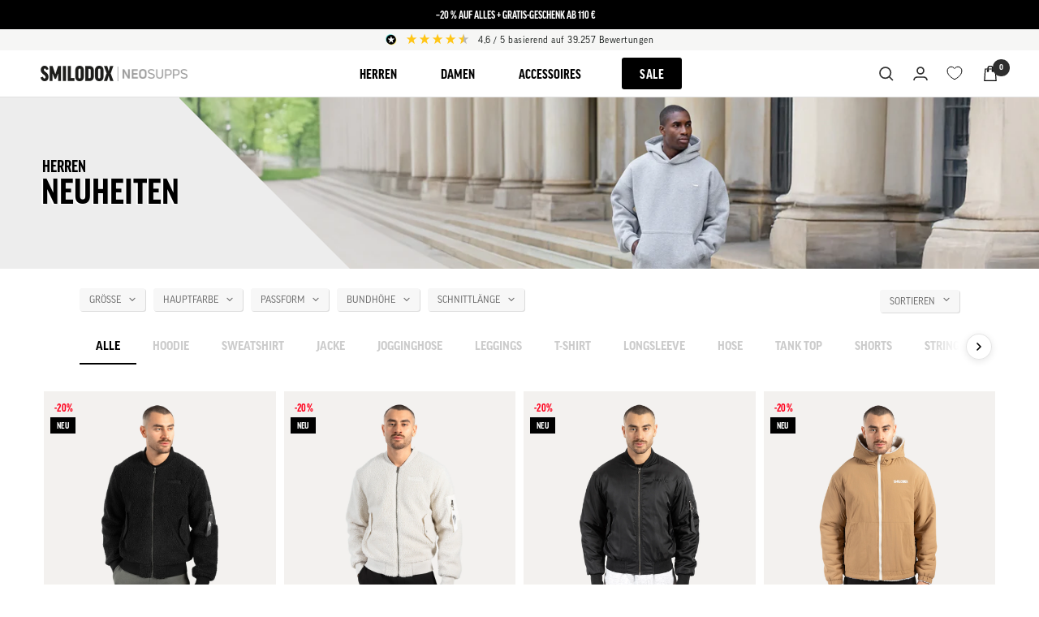

--- FILE ---
content_type: text/css
request_url: https://fr.smilodox.com/cdn/shop/t/303/assets/ed-custom.css?v=154262130755131583681765559434
body_size: 33677
content:
html,body{overflow-x:hidden;width:100%;margin:0;min-height:100%}:root{--safe-area-bottom: env(safe-area-inset-bottom, 0px)}.PageContainer{display:flex;flex-direction:column;min-height:100vh;padding-bottom:max(0px,var(--safe-area-bottom))}@supports (height: 100dvh){.PageContainer{min-height:100dvh}}#main{flex:1 0 auto;overflow-x:hidden}#shopify-section-footer{flex-shrink:0}[ed-loading=true] .loader,[ed-loading=true].loader{visibility:visible;opacity:1}.loader{display:inline-block;visibility:hidden;width:30px;height:30px;border:3px solid #6e6e6e;border-bottom-color:#0000;border-radius:50%;box-sizing:border-box;animation:rotation 1s linear infinite;opacity:0}@keyframes rotation{0%{transform:rotate(0)}to{transform:rotate(360deg)}}.product__media-list{opacity:0!important;transition:opacity .5s ease-in-out}.product__media-list.flickity-enabled{opacity:100%!important}.button:not(.button--text),.shopify-challenge__button{font-weight:400;font-family:var(--heading-font-family);text-transform:uppercase;letter-spacing:inherit;font-size:calc(var(--base-font-size))}.button.button--secondary:hover{background-position:100% -100%,100% 100%}.price{color:var(--ed-price-color)!important}.price.price--compare{color:var(--ed-compare-price-color)!important;opacity:1!important}.price.price--highlight{color:var(--ed-highlight-price-color)!important}.bundler-widget-branding{display:none!important}.container{overflow:hidden}.shopify-section--apps>.container.vertical-breather{padding:0}.cssVar-header__heading{text-shadow:2px 0 0 #e8e7e4,-2px 0 0 #e8e7e4,0 2px 0 #e8e7e4,0 -2px 0 #e8e7e4}.LoyaltyFullpage-prefix .R-Button .R-Button__text{display:block!important;font-weight:700!important}.LoyaltyFullpage-prefix .R-ContentCard .R-EmbeddedIcon{vertical-align:middle}@media screen and (max-width: 480px){.LoyaltyFullpage-prefix .LoyaltyPage .LoyaltyPage__header .R-Button{width:100%}}@media screen and (max-width: 480px){.LoyaltyFullpage-prefix .R-ContentCard .R-EmbeddedIcon{width:35px!important;margin-right:15px!important}.LoyaltyFullpage-prefix .LoyaltyPage .LoyaltyPage__header .R-Button{width:auto!important}}.u-marginBottom--md .R-EmbeddedIcon .s3-uploaded-icon{margin:9px 6px}#influence-io-tiers .u-marginBottom--sm{margin-bottom:4px!important}.ccm-widget .ccm-widget--buttons button{width:100%!important}.h1,.rte h1{font-weight:700}.h2,.rte h2,.h3,.rte h3{font-weight:400}.h4,.rte h4{font-weight:300}.stories-wrapper{position:absolute;top:var(--menu-height);left:0;width:100%;border-bottom:1px solid var(--border);border-top:1px solid var(--border);z-index:1}@media only screen and (min-width: 1000px){.stories-wrapper.stories-wrapper-show_titles{width:min-content;margin:auto;max-width:100%}}@media only screen and (min-width: 1000px){.stories-wrapper{width:75%;margin:auto}}.stories-wrapper.ed-section{position:relative;top:0;background:#fff}.stories-wrapper .inner{position:relative}.stories-wrapper .inner:before{content:"";position:absolute;top:0;left:0;height:100%;width:75px;background:linear-gradient(to left,#fff0,#fff);pointer-events:none;z-index:var(--stories-fade-before-z-index, -1)}.stories-wrapper .inner:after{content:"";position:absolute;top:0;right:0;height:100%;width:75px;background:linear-gradient(to right,#fff0,#fff);pointer-events:none;z-index:var(--stories-fade-after-z-index, 1)}.stories-wrapper .inner .stories-nav{display:flex;flex-direction:row;margin-top:24px;overflow-x:scroll;scrollbar-width:none;-ms-overflow-style:none}.stories-wrapper .inner .stories-nav::-webkit-scrollbar{display:none;width:0;height:0;background:#0000}.stories-wrapper .inner .stories-nav::-webkit-scrollbar-track{display:none;background:#0000}.stories-wrapper .inner .stories-nav::-webkit-scrollbar-thumb{display:none;background:#0000}.stories-wrapper .inner .stories-nav .story-item{display:flex;justify-content:center;align-items:flex-start;margin-left:20px;padding:0 10px;flex:1;min-width:90px}.stories-wrapper .inner .stories-nav .story-item+.story-item-show_titles{margin-left:5px;padding:0 5px}.stories-wrapper .inner .stories-nav .story-item:first-child{margin-left:13px}.stories-wrapper .inner .stories-nav .story-item:last-child{margin-right:18px}.stories-wrapper .inner .stories-nav .story-item .story-link .image-wrapper{display:flex;align-items:center;justify-content:center;width:80px;height:80px;margin-left:auto;margin-right:auto;border-radius:50%;margin-bottom:3px;overflow:hidden;border:2px solid rgba(0,0,0,.1);box-shadow:0 2px 8px #00000014;transition:box-shadow .2s ease,border-color .2s ease}.stories-wrapper .inner .stories-nav .story-item .story-link .image-wrapper:hover{border-color:#00000059;box-shadow:0 2px 8px #0000001f}.stories-wrapper .inner .stories-nav .story-item .story-link .image-wrapper img{width:100%;height:100%;object-fit:cover}.stories-wrapper .inner .stories-nav .story-item .story-link .label-wrapper{text-align:center;color:#000;font-size:14px;font-weight:400;line-height:1.2;font-family:Good-Headline}.stories-wrapper .inner .stories-nav .story-item .story-link .title__container{padding:10px 15px;border:1px solid #000;width:165px}.stories-wrapper .inner .stories-nav .story-item .story-link .title__container .label-wrapper{text-align:center;color:#000;font-size:14px;font-weight:400;line-height:1.2;text-transform:uppercase}.stories-wrapper .inner .stories-nav .story-item.story-item--active .story-link .image-wrapper{border:3px solid #000;box-shadow:0 4px 16px #00000026}.stories-wrapper .inner .stories-nav .story-item.story-item--active .story-link .label-wrapper{font-weight:600;color:#000}.stories-wrapper.section-slideshow-stories{position:absolute;top:0;left:0}.stories-wrapper.section-slideshow-stories .inner:after{content:"";width:50px}.stories-wrapper.transparent-header-enabled{top:91px}@media only screen and (max-width: 999px){.ed-text-with-icon native-carousel .text-with-icons__list{flex-direction:column;align-items:center;width:fit-content;margin:auto}.ed-text-with-icon native-carousel .text-with-icons__list .text-with-icons__item{margin:20px 0;padding:0;display:flex;flex-direction:row;justify-content:flex-start;align-items:center;text-align:left}.ed-text-with-icon native-carousel .text-with-icons__list .text-with-icons__item .text-with-icons__icon-wrapper{margin-right:20px}.ed-text-with-icon native-carousel .text-with-icons__list .text-with-icons__item .text-with-icons__content-wrapper .heading--small+p{margin-top:12px}}@media only screen and (max-width: 999px){.ed-text-with-icon native-carousel .text-with-icons__list{display:grid;grid-template-columns:repeat(2,minmax(120px,1fr));gap:12px 8px;align-items:stretch;width:100%;margin:0;padding:0;flex-direction:unset;scroll-snap-type:none;grid-auto-flow:row}.ed-text-with-icon native-carousel .text-with-icons__list native-carousel-item,.ed-text-with-icon native-carousel .text-with-icons__list native-carousel-item.text-with-icons__item,.ed-text-with-icon native-carousel .text-with-icons__list .text-with-icons__item{display:flex;margin:0;padding:10px;flex-direction:column;align-items:center;justify-content:flex-start;text-align:center;width:100%;flex:none;scroll-snap-align:unset;scroll-snap-stop:unset}.ed-text-with-icon native-carousel .text-with-icons__list native-carousel-item[hidden],.ed-text-with-icon native-carousel .text-with-icons__list native-carousel-item.text-with-icons__item[hidden],.ed-text-with-icon native-carousel .text-with-icons__list .text-with-icons__item[hidden]{display:flex}.ed-text-with-icon native-carousel .text-with-icons__list native-carousel-item .text-with-icons__icon-wrapper,.ed-text-with-icon native-carousel .text-with-icons__list native-carousel-item.text-with-icons__item .text-with-icons__icon-wrapper,.ed-text-with-icon native-carousel .text-with-icons__list .text-with-icons__item .text-with-icons__icon-wrapper{margin:0 0 12px;width:100%;display:flex;justify-content:center}.ed-text-with-icon native-carousel .text-with-icons__list native-carousel-item .text-with-icons__icon-wrapper img.text-with-icons__custom-icon,.ed-text-with-icon native-carousel .text-with-icons__list native-carousel-item.text-with-icons__item .text-with-icons__icon-wrapper img.text-with-icons__custom-icon,.ed-text-with-icon native-carousel .text-with-icons__list .text-with-icons__item .text-with-icons__icon-wrapper img.text-with-icons__custom-icon{max-width:clamp(40px,12vw,56px)}.ed-text-with-icon native-carousel .text-with-icons__list native-carousel-item .text-with-icons__content-wrapper,.ed-text-with-icon native-carousel .text-with-icons__list native-carousel-item.text-with-icons__item .text-with-icons__content-wrapper,.ed-text-with-icon native-carousel .text-with-icons__list .text-with-icons__item .text-with-icons__content-wrapper{width:100%;text-align:center}.ed-text-with-icon native-carousel .text-with-icons__list native-carousel-item .text-with-icons__content-wrapper .heading--small,.ed-text-with-icon native-carousel .text-with-icons__list native-carousel-item.text-with-icons__item .text-with-icons__content-wrapper .heading--small,.ed-text-with-icon native-carousel .text-with-icons__list .text-with-icons__item .text-with-icons__content-wrapper .heading--small{text-align:center}.ed-text-with-icon native-carousel .text-with-icons__list native-carousel-item .text-with-icons__content-wrapper .heading--small+p,.ed-text-with-icon native-carousel .text-with-icons__list native-carousel-item.text-with-icons__item .text-with-icons__content-wrapper .heading--small+p,.ed-text-with-icon native-carousel .text-with-icons__list .text-with-icons__item .text-with-icons__content-wrapper .heading--small+p{margin-top:12px}}.ed-image-with-text{margin:15px 0}.ed-image-with-text .container{padding:0}@media only screen and (max-width: 999px){.ed-image-with-text image-with-text{padding-top:10px;padding-bottom:10px}.ed-image-with-text image-with-text .container{max-width:400px}}@media only screen and (min-width: 1000px){.ed-image-with-text image-with-text .container{max-width:1200px}}.ed-image-with-text .image-with-text__wrapper{padding-top:20px;padding-bottom:20px;gap:20px}@media only screen and (max-width: 999px){image-with-text.ed-image-with-text-desktop{display:none}}@media only screen and (min-width: 1000px){image-with-text.ed-image-with-text-mobile{display:none}}ed-video-thumbnail{display:flex;position:absolute;top:15px;left:15px;width:54px;height:54px;z-index:5}@media (max-width: 740px){ed-video-thumbnail{top:25px;left:13px}}ed-video-thumbnail .thumbnail-container{display:flex;width:100%;height:100%;border-radius:50px;cursor:pointer}ed-video-thumbnail .thumbnail-container img{width:100%;height:100%;border-radius:15px;object-fit:cover}ed-video-thumbnail .thumbnail-container .overlay{position:absolute;top:0;left:0;clear:float;width:100%;height:100%;border-radius:15px;background-color:#0003;color:#fff}ed-video-thumbnail .play-btn{display:flex;position:absolute;top:50%;left:50%;transform:translate(-50%,-50%);width:20px;height:20px;justify-content:center;align-items:center;border-radius:50%}ed-video-thumbnail .play-btn .arrow-right{width:0;height:0;margin-left:2px;border-top:12px solid rgba(0,0,0,0);border-bottom:12px solid rgba(0,0,0,0);border-right:20px solid #fff;transform:rotate(180deg);cursor:pointer}ed-video-popup{display:none}ed-video-popup[enabled]{display:block}ed-video-popup .video-popup-container{position:fixed;display:none;justify-content:center;align-items:center;top:0;left:0;z-index:100;background:#000;width:100%;height:100%}ed-video-popup .video-popup-container.open{display:flex}ed-video-popup .video-popup-container .video-container{max-height:90%;width:90%;max-width:90%;height:90%}ed-video-popup .video-popup-container .video-container iframe,ed-video-popup .video-popup-container .video-container video{width:100%;height:100%;border:1px solid #000}ed-video-popup .video-popup-container .btn-close{position:fixed;top:5px;right:15px;color:#5b6770;font-size:20px;cursor:pointer}ed-video-popup .video-popup-container .btn-close:hover{color:#fff}.ed-testimonial-with-rating .testimonial-header{padding:25px 0;text-align:center}@media only screen and (min-width: 1000px){.ed-testimonial-with-rating .testimonial-header{padding:40px 0 10px}}@media only screen and (max-width: 999px){.ed-testimonial-with-rating .vertical-breather{padding-top:10px}}@media only screen and (min-width: 1000px){.ed-testimonial-with-rating .vertical-breather .ed-testimonial-inner{padding-top:10px;padding-bottom:10px}}.ed-testimonial-with-rating .vertical-breather .ed-testimonial-inner .ed-text-with-icons__list{display:flex;flex-wrap:nowrap}@media only screen and (max-width: 999px){.ed-testimonial-with-rating .vertical-breather .ed-testimonial-inner .ed-text-with-icons__list{flex-wrap:wrap}}.ed-testimonial-with-rating .vertical-breather .ed-testimonial-inner .ed-text-with-icons__list .ed-testimonial{margin-right:10px;margin-left:10px;display:flex;justify-content:space-between;text-align:center}@media only screen and (min-width: 1000px){.ed-testimonial-with-rating .vertical-breather .ed-testimonial-inner .ed-text-with-icons__list .ed-testimonial{flex:1}}@media only screen and (max-width: 999px){.ed-testimonial-with-rating .vertical-breather .ed-testimonial-inner .ed-text-with-icons__list .ed-testimonial{margin-right:0!important;margin-left:0!important;padding:4px 0;width:100%}}.ed-testimonial-with-rating .vertical-breather .ed-testimonial-inner .ed-text-with-icons__list .ed-testimonial:first-child{margin-left:0}.ed-testimonial-with-rating .vertical-breather .ed-testimonial-inner .ed-text-with-icons__list .ed-testimonial:last-child{margin-right:0}.ed-testimonial-with-rating .vertical-breather .ed-testimonial-inner .ed-text-with-icons__list .ed-testimonial .testimonial-item{background-color:#fff;border:1px solid #000;padding-bottom:30px;padding-left:16px;padding-right:16px;width:100%}.ed-testimonial-with-rating .vertical-breather .ed-testimonial-inner .ed-text-with-icons__list .ed-testimonial .testimonial-item .text-with-icons__icon-wrapper{padding-top:30px;margin-bottom:8px}.ed-testimonial-with-rating .vertical-breather .ed-testimonial-inner .ed-text-with-icons__list .ed-testimonial .testimonial-item .text-with-icons__icon-wrapper .static-rating{margin-right:4px}.ed-testimonial-with-rating .vertical-breather .ed-testimonial-inner .ed-text-with-icons__list .ed-testimonial .testimonial-item .text-with-icons__icon-wrapper .static-rating .fa-star,.ed-testimonial-with-rating .vertical-breather .ed-testimonial-inner .ed-text-with-icons__list .ed-testimonial .testimonial-item .text-with-icons__icon-wrapper .static-rating .fa-star-half{margin-right:0!important;font-size:15px;color:#000}.ed-testimonial-with-rating .vertical-breather .ed-testimonial-inner .ed-text-with-icons__list .ed-testimonial .testimonial-item .text-with-icons__icon-wrapper .static-rating .fa-star:last-child,.ed-testimonial-with-rating .vertical-breather .ed-testimonial-inner .ed-text-with-icons__list .ed-testimonial .testimonial-item .text-with-icons__icon-wrapper .static-rating .fa-star-half:last-child{margin-right:7px}.ed-testimonial-with-rating .vertical-breather .ed-testimonial-inner .ed-text-with-icons__list .ed-testimonial .testimonial-item .text-icon-seperator{border:1px dashed #000;border-style:none none dashed;color:#000;background-color:#fff}.ed-testimonial-with-rating .vertical-breather .ed-testimonial-inner .ed-text-with-icons__list .ed-testimonial .testimonial-item .text-with-icons__content-wrapper{margin-top:8px}@media only screen and (min-width: 1000px){.ed-testimonial-with-rating .vertical-breather .ed-testimonial-inner .ed-text-with-icons__list .ed-testimonial .testimonial-item .text-with-icons__content-wrapper .testimonial-text p{height:190px}}.ed-testimonial-with-rating .vertical-breather .ed-testimonial-inner .ed-text-with-icons__list .ed-testimonial .testimonial-item .text-with-icons__content-wrapper p{text-transform:none;font-size:14px;display:flex;justify-content:center;align-items:center}.ed-testimonial-with-rating .vertical-breather .ed-testimonial-inner .ed-text-with-icons__list .ed-testimonial .testimonial-item .text-with-icons__content-wrapper p .checked-icon{margin-top:5px;margin-right:5px}.payment-methods-list{display:flex;justify-content:space-between;flex-wrap:nowrap}.payment-methods-list svg{filter:grayscale(1)}.ed-payment-bar-cart{margin-top:10px}.product-info-button-container{position:absolute;bottom:0;left:50%;opacity:.85;width:100%;transform:translate(-50%)}.product-info-button-container .inner{display:flex;padding:10px 20px 10px 15px}.product-info-button-container .inner .info-title{color:#fff;font-weight:700;font-size:16px}@media (max-width: 740px){.product-info-button-container .inner .info-title{font-size:14px}}.product-info-button-container .info-icon{display:flex;position:absolute;top:50%;right:10px;justify-content:center;align-items:center;transform:translateY(-50%);cursor:pointer}.product-info-button-container .info-icon i{color:#fff;font-size:18px}.product-info-button-container .info-icon:hover+.info-content-container{opacity:1}.product-info-button-container .info-content-container{position:absolute;bottom:100%;right:8px;max-width:100%;background:#fff;margin-bottom:5px;box-shadow:2px 4px 8px #0000000d;border-bottom-right-radius:5px;opacity:0;-webkit-transition:.3s ease;-o-transition:.3s ease;transition:.3s ease}.product-info-button-container .info-content-container:after{content:"";position:absolute;top:100%;right:0;width:0;height:0;border-left:10px solid rgba(0,0,0,0);border-right:10px solid rgba(0,0,0,0);border-top:10px solid #fff;margin-right:3px;box-shadow:2px 4px 8px #0000000d}.product-info-button-container .info-content-container .inner{padding:10px}.product-info-button-container .info-content-container .inner span{font-size:15px}.ed-drawer{width:85%}.ed-drawer footer .mini-cart__discount-list{margin:0 3px 1px}.ed-drawer footer .mini-cart__discount{justify-content:space-between}.ed-drawer footer .mini-cart__discount .mini-cart__discount-badge{font-size:clamp(11px,1.5vw,12px);padding:0 4px}@media screen and (max-width: 740px){.ed-drawer footer .mini-cart__discount .mini-cart__discount-badge{font-size:9px}}.ed-drawer footer .mini-cart__discount .mini-cart__discount-price{font-size:clamp(11px,1.5vw,13px);color:#369f36}@media screen and (max-width: 740px){.ed-drawer .mini-cart__order-note{left:0!important}}@media only screen and (max-width: 999px){.ed-drawer .product-item__cta-wrapper .popover{left:0!important}.ed-drawer .product-item__cta-wrapper .popover .product-form{margin-bottom:10px!important}}.mini-cart,.drawer__overlay{transition:transform .3s ease-in-out}.ed-main-cart .cart__discount-list .cart__discount-badge{font-size:12px;background-color:#db1f48;padding:2px 6px}@media screen and (max-width: 740px){.ed-main-cart .cart__discount-list .cart__discount-badge{font-size:9px}}.cart-reservation-label{padding:10px 0}.cart-reservation-label .label-container{display:flex;justify-content:flex-start;align-items:center;font-size:13px;color:#010101}@media only screen and (min-width: 1000px){.cart-reservation-label .label-container{font-size:15px}}.cart-reservation-label .label-container .reservation-text{line-height:normal}.cart-reservation-label .label-container svg{margin-right:10px}.shipping-header-info-container .shipping-header-info{padding:8px 16px;display:flex;align-items:center;justify-content:flex-start;background-color:#f8f6f3}.shipping-header-info-container .shipping-header-info svg{width:20%}.shipping-header-info-container .shipping-header-info .content{width:65%;text-align:center;line-height:14px;font-size:13px}.shipping-header-info-container .shipping-header-info .content .goodchoice{font-weight:700}.good-choice-on-main-cart{margin-bottom:20px;font-size:14px}@media only screen and (max-width: 999px){.ed-good-on-main-cart-desktop{display:none}}.ed-good-on-main-cart-desktop .shipping-header-info svg{width:unset;margin-right:10px}.ed-good-on-main-cart-desktop .shipping-header-info .content{width:unset}@media only screen and (min-width: 1000px){.ed-good-on-main-cart-desktop .shipping-header-info .content{font-size:14px}}@media only screen and (min-width: 1000px){.ed-good-on-main-cart-mobile{display:none}}@media only screen and (min-width: 1000px){.ed-search-bar{display:none}}.ed-search-bar .search-bar-container{max-height:60px;padding:12px 10px}.ed-search-bar .search-bar-container .inner-search-bar{background:#fff;padding:6px 12px}.ed-search-bar .search-bar-container .inner-search-bar .predictive-search__form{display:flex;align-items:center;flex-direction:row-reverse;justify-content:space-between}@media only screen and (max-width: 999px){.ed-product-sticky-form{padding-bottom:0}.ed-product-sticky-form .container{padding-left:0;padding-right:0}}@media only screen and (max-width: 999px){.shopify-section--main-collection product-item.ed-spotlight-full-width{grid-column:span 2}}@media only screen and (max-width: 999px){.shopify-section--main-collection product-item.ed-spotlight-full-width .ed-product_is_spotlight .ed-overlay{position:absolute;top:0;left:0;height:100%;width:100%;z-index:1;background:linear-gradient(136deg,#0006,#0000)}}.shopify-section--main-collection product-item.ed-spotlight-full-width .ed-product_is_spotlight .ed-overlay .ed-overlay-container{position:absolute;left:20px}.shopify-section--main-collection product-item.ed-spotlight-full-width .ed-product_is_spotlight .ed-overlay .ed-overlay-container .ed-overlay-content .spotlight-subheadline{font-size:15px}.shopify-section--main-collection product-item.ed-spotlight-full-width .ed-product_is_spotlight .ed-overlay .ed-overlay-container .ed-overlay-content .spotlight-headline{font-weight:700;font-size:20px}@media only screen and (min-width: 1000px){.shopify-section--main-collection product-item.ed-spotlight-full-width .ed-product_is_spotlight .ed-overlay .ed-overlay-container{display:none}}@media only screen and (max-width: 999px){.shopify-section--main-collection product-item.ed-spotlight-full-width .ed-product_is_spotlight+.product-item__info{display:none}}.shopify-section--main-collection product-item.ed-spotlight-full-width .ed-product_is_spotlight a .product-item__primary-image.ed-highlight-spotlight-thumbnail{display:none}@media only screen and (max-width: 999px){.shopify-section--main-collection product-item.ed-spotlight-full-width .ed-product_is_spotlight a .product-item__primary-image.ed-highlight-spotlight-thumbnail{display:block}}@media only screen and (max-width: 999px){.shopify-section--main-collection product-item.ed-spotlight-full-width .ed-product_is_spotlight a .product-item__primary-image.ed-product-item__primary-image-hide-mobile{display:none}}.shopify-section--main-collection .product-item__primary-image{z-index:2;position:relative}.shopify-section--main-collection .ed-placeholder-image-container{opacity:1;transition:opacity .5s ease-in-out;z-index:1;position:absolute;top:0;left:0;width:100%;height:100%;display:flex;justify-content:center;align-items:center;background-color:#0000}.ed-headline{margin-bottom:0!important}.ed-headline .ed-section__color-wrapper{padding-bottom:5px!important}announcement-bar{display:flex;flex-direction:column;height:36px}@media (max-width: 999px){announcement-bar{padding-left:10px!important;padding-right:10px!important}}announcement-bar .announcement-bar__list{display:flex;justify-content:space-between;width:90%}@media (max-width: 1199px){announcement-bar .announcement-bar__list{width:95%}}@media (max-width: 999px){announcement-bar .announcement-bar__list{flex-wrap:nowrap;justify-content:center;padding-top:5px}}@media (max-width: 999px){announcement-bar .announcement-bar__list{width:100%;padding-left:0;padding-right:0}}announcement-bar .announcement-bar__list announcement-bar-item{margin-right:10px}@media (max-width: 999px){announcement-bar .announcement-bar__list announcement-bar-item{margin-right:0;order:2}announcement-bar .announcement-bar__list announcement-bar-item:not(:last-child){margin-right:5px}}announcement-bar .announcement-bar__list announcement-bar-item .announcement-bar__message{min-width:0}announcement-bar .announcement-bar__list announcement-bar-item .announcement-bar__message.text--xsmall{padding-top:10px;padding-bottom:10px}announcement-bar .announcement-bar__list announcement-bar-item .announcement-bar__message span,announcement-bar .announcement-bar__list announcement-bar-item .announcement-bar__message p{font-family:var(--heading-font-family);font-size:calc(var(--base-font-size) - 2px);text-transform:uppercase}@media (max-width: 999px){announcement-bar .announcement-bar__list announcement-bar-item .announcement-bar__message{padding-top:5px;padding-bottom:12px}}@media (max-width: 999px){announcement-bar .announcement-bar__list announcement-bar-item.order-mobile-1{flex:0 0 100%;padding:10px 0 0;order:1;margin-right:0;height:auto}announcement-bar .announcement-bar__list announcement-bar-item.order-mobile-1 .text--xsmall{padding-top:0;padding-bottom:5px}announcement-bar .announcement-bar__list announcement-bar-item:not(.order-mobile-1){padding-top:0;height:auto}announcement-bar .announcement-bar__list announcement-bar-item:not(.order-mobile-1) .text--xsmall{padding-top:5px;padding-bottom:10px}announcement-bar .announcement-bar__list announcement-bar-item.order-mobile-2{order:2}announcement-bar .announcement-bar__list announcement-bar-item.order-mobile-3{order:3}announcement-bar .announcement-bar__list announcement-bar-item.order-mobile-4{order:4}announcement-bar .announcement-bar__list announcement-bar-item.order-mobile-5{order:5}}announcement-bar .announcement-bar__list announcement-bar-item[hidden]{display:block!important;visibility:visible;opacity:1}announcement-bar .tap-area{display:none}.ed-ab-bar-text-container{display:flex;align-items:center;justify-content:center}.ed-ab-bar-text-container svg{width:18px;height:18px}@media (min-width: 1000px){.ed-ab-bar-text-container svg{width:20px;height:20px}}.ed-ab-bar-text-container p{margin-top:0;font-size:clamp(12px,2.5vw,14px)!important;white-space:nowrap}#text-banner-widget{display:flex;align-items:center;justify-content:center;color:#000;white-space:nowrap}@media (max-width: 999px){#text-banner-widget{flex:0 0 100%;padding:10px 0;order:1;font-size:11px}}@media (max-width: 740px){#text-banner-widget{padding:8px 0 8px 20px}}@media (max-width: 999px){#text-banner-widget .widget-wrapper{font-size:11px}}#text-banner-widget .widget-wrapper .js-reviewStarHeader .fa-star{color:#ffd85f}@media (max-width: 999px){#text-banner-widget .widget-wrapper .keyword{display:none}}.announcement-bar__list>div:first-child#text-banner-widget{height:40px;border:2px solid red!important}@media (max-width: 740px){.announcement-bar__list>div:first-child#text-banner-widget{height:auto}}.ed-additional-announcement-bar{background-color:#db1f48}.ed-additional-announcement-bar .ed-announcement-bar-list{text-align:center;padding-top:10px;padding-bottom:8px}@media (max-width: 740px){.ed-additional-announcement-bar .ed-announcement-bar-list .ed-announcement-bar-item p,.ed-additional-announcement-bar .ed-announcement-bar-list .ed-announcement-bar-item a{font-size:12px}}.ed-footer{position:relative}.ed-footer .footer__item-list{display:grid;grid-template-columns:1fr 1fr;grid-gap:25px;grid-template-areas:"newsletter newsletter" "info support" "social-media social-media"}@media (min-width: 741px){.ed-footer .footer__item-list{grid-template-columns:1fr 1fr 1fr;grid-template-areas:"info support newsletter" "social-media social-media social-media";row-gap:44px}}@media (min-width: 1001px){.ed-footer .footer__item-list{grid-template-columns:repeat(4,1fr);grid-template-areas:"social-media info support newsletter"}}.ed-footer .footer__item-content .linklist .linklist__item .link--faded{color:gray}.ed-footer .footer__item-title{font-weight:700}.ed-footer .footer__item--social-media{grid-area:social-media;min-width:330px}.ed-footer .footer__item--social-media .social-media{width:fit-content;flex-wrap:nowrap}.ed-footer .footer__item--social-media .footer__item-title{text-align:center}.ed-footer .footer__item--social-media .social-media__link{height:45px;width:45px}.ed-footer .footer__item--social-media .footer__item-content{display:flex;flex-direction:column;align-items:center;gap:24px}.ed-footer .footer__item--social-media .footer__reviews-io{width:100%;min-height:26px}.ed-footer .footer__item--social-media .footer__payment-methods--inline{width:100%}.ed-footer .footer__item--social-media .footer__payment-methods--inline .payment-methods-list{justify-content:center;flex-wrap:nowrap;gap:8px}.ed-footer .footer__item--social-media .RatingBarWidget-prefix .RatingBarWidget .RatingBarWidget__inner{background-color:#0000!important;background-image:none!important}.ed-footer .footer__item--social-media .RatingBarWidget-prefix .R-TextBody{color:#fff!important}.ed-footer .footer__item--social-media .RatingBarWidget-prefix .u-marginTop--xxs{margin-top:0!important}.ed-footer .footer__item--social-media .RatingBarWidget-prefix .R-flex-center-xxs{justify-content:center!important;flex-wrap:nowrap!important}@media (min-width: 1001px){.ed-footer .footer__item--social-media{justify-self:start}.ed-footer .footer__item--social-media .footer__item-title{text-align:left}.ed-footer .footer__item--social-media .footer__item-content{align-items:flex-start}.ed-footer .footer__item--social-media .footer__payment-methods--inline .payment-methods-list{justify-content:flex-start}.ed-footer .footer__item--social-media .RatingBarWidget-prefix .R-flex-center-xxs{justify-content:left!important}}.ed-footer .footer__item--newsletter{grid-area:newsletter;max-width:550px;min-width:260px;margin:1.2em auto}.ed-footer .footer__item--newsletter .kl-private-reset-css-Xuajs1{min-height:fit-content!important}.ed-footer .footer__item--newsletter .footer__item-title{display:block;text-align:center;color:rgb(var(--heading-color));font-size:13px!important;visibility:visible;opacity:1;height:auto;margin-bottom:12px}@media (min-width: 741px){.ed-footer .footer__item--newsletter{margin:0 auto}}.ed-footer .footer__item--links:nth-child(1){grid-area:info}.ed-footer .footer__item--links:nth-child(2){grid-area:support;text-align:end;justify-self:end}@media (min-width: 741px){.ed-footer .footer__item--links:nth-child(2){text-align:start;justify-self:start}}.ed-footer .footer__aside{width:100%;margin:2.5em auto 0}.ed-footer .footer__aside .footer__payment-methods{justify-content:center}@media (min-width: 1001px){.ed-footer .footer__aside .footer__payment-methods{margin:0 auto}}.ed-footer .footer__aside .footer__payment-methods-label,.ed-footer .footer__aside .footer__copyright{display:block;text-align:center}.ed-footer .footer__aside .footer__copyright{left:24px;right:24px;margin-left:-24px;margin-right:-24px;border-top:1px solid rgba(153,153,153,.4745098039);margin-top:44px;padding-top:48px}@media (min-width: 741px){.ed-footer .footer__aside .footer__copyright{left:50px;right:50px;margin-left:-50px;margin-right:-50px}}@media (min-width: 1001px){.ed-footer .footer__aside .footer__copyright{width:100vw;left:0;right:0;margin-left:0;margin-right:0}}@media (min-width: 1001px){.ed-footer .footer__aside{flex-direction:column;gap:0}}.ed-sticky-collection-menu{display:block;position:sticky;width:100%;background:#fff;top:calc(var(--header-height));z-index:2}@media (min-width: 741px){.ed-sticky-collection-menu{display:none}}.ed-sticky-collection-menu .ed-collection-menu-inner{display:flex;width:100%;min-height:50px;height:50px;flex-wrap:nowrap;padding:12px 13px;overflow:scroll}.ed-sticky-collection-menu .ed-collection-menu-inner .menu-item{display:flex;margin-right:13px;background:#fff;border-radius:40px}.ed-sticky-collection-menu .ed-collection-menu-inner .menu-item.current{background:#3c6e71}.ed-sticky-collection-menu .ed-collection-menu-inner .menu-item.current a{color:#fff}.ed-sticky-collection-menu .ed-collection-menu-inner .menu-item .menu-item-inner{line-height:.9;white-space:nowrap;padding:7px 15px}.ed-sticky-collection-menu .ed-collection-menu-inner .menu-item .menu-item-inner a{display:inline-block}.ed-product-review-properties{display:none}.ed-product-review-properties.review-properties--inner--star_rating .product-properties-inner-container .product-review-container .ed-wrapper{display:flex;flex-direction:row;flex-wrap:wrap;overflow-x:hidden;justify-content:space-between}@media only screen and (min-width: 1000px){.ed-product-review-properties.review-properties--inner--star_rating .product-properties-inner-container .product-review-container .ed-wrapper{justify-content:space-between}}.ed-product-review-properties.review-properties--inner--star_rating .product-properties-inner-container .product-review-container .ed-wrapper .property__item{margin-top:8px;margin-bottom:8px;padding:8px;text-align:center;display:flex;flex-direction:column}@media only screen and (max-width: 999px){.ed-product-review-properties.review-properties--inner--star_rating .product-properties-inner-container .product-review-container .ed-wrapper .property__item{width:48%}}@media only screen and (min-width: 1000px){.ed-product-review-properties.review-properties--inner--star_rating .product-properties-inner-container .product-review-container .ed-wrapper .property__item{flex:1;margin-right:5px;margin-left:5px}.ed-product-review-properties.review-properties--inner--star_rating .product-properties-inner-container .product-review-container .ed-wrapper .property__item:first-child{margin-left:0}.ed-product-review-properties.review-properties--inner--star_rating .product-properties-inner-container .product-review-container .ed-wrapper .property__item:last-child{margin-right:0}}.ed-product-review-properties.review-properties--inner--star_rating .product-properties-inner-container .product-review-container .ed-wrapper .property__item .property__title{margin-top:5px;margin-bottom:5px;font-size:14px;font-weight:500}@media only screen and (min-width: 1000px){.ed-product-review-properties.review-properties--inner--star_rating .product-properties-inner-container .product-review-container .ed-wrapper .property__item .property__title{font-size:15px}}.ed-product-review-properties.review-properties--inner--star_rating .product-properties-inner-container .product-review-container .ed-wrapper .property__item .property__rating{display:flex;flex-direction:row;justify-content:center}.ed-product-review-properties.review-properties--inner--star_rating .product-properties-inner-container .product-review-container .ed-wrapper .property__item .property__rating .fa-star{color:#ffdc0f}.ed-product-review-properties.review-properties--inner--star_rating .product-properties-inner-container .product-review-container .ed-wrapper .property__item .property__rating .fa-star-half{position:relative;width:14.98px;display:flex;justify-content:flex-start;flex-direction:row}.ed-product-review-properties.review-properties--inner--star_rating .product-properties-inner-container .product-review-container .ed-wrapper .property__item .property__rating .off-star{color:#d3d3d3}.ed-product-review-properties.review-properties--inner--star_rating .product-properties-inner-container .product-review-container .ed-wrapper .property__item .property__rating .fa-duotone:before{content:"\f089";color:#ffdc0f}.ed-product-review-properties.review-properties--inner--star_rating .product-properties-inner-container .product-review-container .ed-wrapper .property__item .property__rating .fa-duotone:after{content:"\f089";color:#f8f6f3;transform:rotateY(-180deg);position:absolute;left:-1px}.ed-product-review-properties.review-properties--inner--status_rating .product-properties-inner-container{padding-top:15px;padding-bottom:15px;color:#2d373c}@media only screen and (min-width: 1000px){.ed-product-review-properties.review-properties--inner--status_rating .product-properties-inner-container{margin-right:50px;margin-left:50px}}.ed-product-review-properties.review-properties--inner--status_rating .product-properties-inner-container .ed-property-title{margin-bottom:10px;font-size:16px;text-transform:uppercase}@media only screen and (min-width: 1000px){.ed-product-review-properties.review-properties--inner--status_rating .product-properties-inner-container .ed-property-title{text-align:center;font-size:24px}}.ed-product-review-properties.review-properties--inner--status_rating .product-properties-inner-container .product-review-container .ed-wrapper{display:flex;flex-direction:column;flex-wrap:wrap;overflow-x:hidden;justify-content:space-between}@media only screen and (min-width: 1000px){.ed-product-review-properties.review-properties--inner--status_rating .product-properties-inner-container .product-review-container .ed-wrapper{justify-content:center;flex-direction:row}}.ed-product-review-properties.review-properties--inner--status_rating .product-properties-inner-container .product-review-container .ed-wrapper .property__item{margin-top:4px;margin-bottom:4px;padding:2px 12px;text-align:left;display:flex;flex-direction:column}.ed-product-review-properties.review-properties--inner--status_rating .product-properties-inner-container .product-review-container .ed-wrapper .property__item .property__title{margin-top:5px;margin-bottom:5px;font-size:14px;font-weight:600;line-height:18px;color:#000}@media only screen and (min-width: 1000px){.ed-product-review-properties.review-properties--inner--status_rating .product-properties-inner-container .product-review-container .ed-wrapper .property__item .property__title{font-size:15px}}.ed-product-review-properties.review-properties--inner--status_rating .product-properties-inner-container .product-review-container .ed-wrapper .property__item .property__rating{display:flex;flex-direction:row;justify-content:center}.ed-product-review-properties.review-properties--inner--status_rating .product-properties-inner-container .product-review-container .ed-wrapper .property__item .property__rating .fa-star{color:#ffdc0f}.ed-product-review-properties.review-properties--inner--status_rating .product-properties-inner-container .product-review-container .ed-wrapper .property__item .property__rating .fa-star-half{position:relative;width:14.98px;display:flex;justify-content:flex-start;flex-direction:row}.ed-product-review-properties.review-properties--inner--status_rating .product-properties-inner-container .product-review-container .ed-wrapper .property__item .property__rating .off-star{color:#d3d3d3}.ed-product-review-properties.review-properties--inner--status_rating .product-properties-inner-container .product-review-container .ed-wrapper .property__item .property__rating .fa-duotone:before{content:"\f089";color:#ffdc0f}.ed-product-review-properties.review-properties--inner--status_rating .product-properties-inner-container .product-review-container .ed-wrapper .property__item .property__rating .fa-duotone:after{content:"\f089";color:#d3d3d3;transform:rotateY(-180deg);position:absolute;left:7px}.ed-product-review-properties.review-properties--inner--status_rating .product-properties-inner-container .product-review-container .ed-wrapper .property__item .rating-skala-container{margin-top:5px;position:relative}.ed-product-review-properties.review-properties--inner--status_rating .product-properties-inner-container .product-review-container .ed-wrapper .property__item .rating-skala-container .indicator-rating{display:block!important;position:absolute;width:5px;height:10px;top:-3px}.ed-product-review-properties.review-properties--inner--status_rating .product-properties-inner-container .product-review-container .ed-wrapper .property__item .rating-skala-container .rating-line{margin-bottom:4px;display:block!important;background-color:#0000001a;height:4px}.ed-product-review-properties.review-properties--inner--status_rating .product-properties-inner-container .product-review-container .ed-wrapper .property__item .rating-wording-skala{display:flex;justify-content:space-between}.ed-product-review-properties.review-properties--inner--status_rating .product-properties-inner-container .product-review-container .ed-wrapper .property__item .rating-wording-skala .rating-wording-start,.ed-product-review-properties.review-properties--inner--status_rating .product-properties-inner-container .product-review-container .ed-wrapper .property__item .rating-wording-skala .rating-wording-end{font-size:12px;font-weight:400px}@media only screen and (min-width: 1000px){.ed-product-review-properties.review-properties--inner--status_rating .product-properties-inner-container .product-review-container .ed-wrapper .property__item{flex:1;margin-right:5px;margin-left:5px}.ed-product-review-properties.review-properties--inner--status_rating .product-properties-inner-container .product-review-container .ed-wrapper .property__item:first-child{margin-left:0}.ed-product-review-properties.review-properties--inner--status_rating .product-properties-inner-container .product-review-container .ed-wrapper .property__item:last-child{margin-right:0}}@media only screen and (min-width: 1000px){.product__facts .product__facts__container.title_position--on_the_right_of_the_icon .fact__item{display:flex;flex-direction:row;align-items:center;padding-bottom:0}.product__facts .product__facts__container.title_position--on_the_right_of_the_icon .fact__item .fact__title{padding-left:5px;padding-bottom:0}}.product__facts{margin-top:10px;margin-bottom:10px}.product__facts .products__facts__headline{margin-bottom:8px;font-size:16px;font-weight:700;text-align:center}@media only screen and (min-width: 1000px){.product__facts .products__facts__headline{font-size:22.5px;margin-bottom:20px}}.product__facts .product__facts__container{padding:16px;display:flex;justify-content:center;flex-wrap:wrap}@media only screen and (min-width: 1000px){.product__facts .product__facts__container{flex-wrap:nowrap;justify-content:space-evenly}}.product__facts .product__facts__container .fact__item{flex:0 0 33.33%;text-align:center;padding-top:8px;max-width:33.33%}@media only screen and (min-width: 1000px){.product__facts .product__facts__container .fact__item{flex:unset;max-width:unset}}.product__facts .product__facts__container .fact__item .fact-icon{padding:8px 0}.product__facts .product__facts__container .fact__item .fact__title{padding-bottom:12px}.product__facts .product__facts__container .fact__item .fact__title .heading--small{text-transform:unset;-webkit-hyphens:auto;hyphens:auto}@media only screen and (max-width: 999px){.product__facts .ed-product__facts__container--two_icons .fact__item{flex:0 0 50%!important;max-width:50%}}@media only screen and (min-width: 1000px){.product__facts .ed-product__facts__container--three_icons.title_position--on_the_right_of_the_icon .fact__item{display:flex;flex-direction:row;align-items:center;padding-bottom:0}.product__facts .ed-product__facts__container--three_icons.title_position--on_the_right_of_the_icon .fact__item .fact__title{padding-left:5px;padding-bottom:0}}.ed-shop-rating-bar{padding-top:15px;padding-bottom:10px;text-align:center}.ed-mobile-navigation-drawer.drawer{width:100%}.product__media-nav .dots-nav .dots-nav__item,product-image-zoom .dots-nav .dots-nav__item{width:20px;height:4px;border-radius:53px!important}.product__media-nav .dots-nav .dots-nav__item[aria-current=true],product-image-zoom .dots-nav .dots-nav__item[aria-current=true]{width:40px}@media only screen and (max-width: 999px){.product__media-nav{margin-top:5px;margin-bottom:5px}}.inventory--high .ed-delivery-wrapper{display:flex;margin-top:10px;margin-bottom:5px}.inventory--high .ed-delivery-wrapper .text_container{font-size:14px;line-height:20px;letter-spacing:0px;color:#138a36;font-weight:400;font-style:normal;margin:0;display:flex;align-items:center}.inventory--high .ed-delivery-wrapper .text_container:before{content:"";display:inline-block;position:relative;top:0;width:10px;height:10px;margin-right:8px;border-radius:50%;background-color:#138a36}.inventory--high .ed-delivery-wrapper .text_container .inventory.inventory--high{margin-right:5px;color:#138a36;font-size:14px}.inventory--high .ed-delivery-wrapper .text_container .colorfont-black{color:#000;margin-left:5px}.inventory--low .ed-delivery-wrapper{display:flex;margin-top:10px;margin-bottom:5px}.inventory--low .ed-delivery-wrapper .text_container{font-size:14px;line-height:20px;letter-spacing:0px;color:#138a36;font-weight:400;font-style:normal;margin:0;display:flex;align-items:center}.inventory--low .ed-delivery-wrapper .text_container:before{content:"";display:inline-block;position:relative;top:0;width:10px;height:10px;margin-right:8px;border-radius:50%;background-color:red}.inventory--low .ed-delivery-wrapper .text_container .inventory--low{margin-right:5px;color:red;font-size:14px}.inventory--low .ed-delivery-wrapper .text_container .colorfont-black{color:red;margin-left:5px}.inventory--empty .ed-delivery-wrapper{display:flex;margin-top:10px;margin-bottom:5px}.inventory--empty .ed-delivery-wrapper .text_container{font-size:14px;line-height:20px;letter-spacing:0px;color:#138a36;font-weight:400;font-style:normal;margin:0;display:flex;align-items:center}.inventory--empty .ed-delivery-wrapper .text_container:before{content:"";display:inline-block;position:relative;top:0;width:10px;height:10px;margin-right:8px;border-radius:50%;background-color:#f9ca4f}.inventory--empty .ed-delivery-wrapper .text_container .inventory--empty{margin-right:5px;color:#f9ca4f;font-size:14px}.inventory--empty .ed-delivery-wrapper .text_container .colorfont-black{color:#000;margin-left:5px}.product-form{gap:10px;margin:0 auto;overflow:hidden}#mobile-menu-drawer .ed-menu-item-title-container{display:flex;align-items:center}#mobile-menu-drawer .ed-menu-item-title-container .ed-menu-icon{display:block;width:25px;height:25px;margin-right:8px;background-size:contain;background-repeat:no-repeat;background-position:center}#mobile-menu-drawer .mobile-menu-banner{padding:0;width:calc(100% + 60px);margin-left:-30px;margin-right:-30px}#mobile-menu-drawer .mobile-menu-banner img{width:100%;height:auto;display:block;overflow:hidden}.product-item-meta__price-list-container .price.price--compare,.product-meta__price-list-container .price.price--compare,.line-item__price-list-container .price.price--compare{order:1;color:#000}.product-item-meta__price-list-container .price.price--highlight,.product-meta__price-list-container .price.price--highlight,.line-item__price-list-container .price.price--highlight{order:2;color:#ff001c}.product-item-meta__price-list-container .price.price--discount,.product-meta__price-list-container .price.price--discount,.line-item__price-list-container .price.price--discount{order:3;letter-spacing:.2px;padding:0;color:#ff001c!important;font-weight:700!important}.product-item-meta__price-list-container .product-meta__label-list .label.label--highlight,.product-meta__price-list-container .product-meta__label-list .label.label--highlight,.line-item__price-list-container .product-meta__label-list .label.label--highlight{order:3}@media screen and (min-width: 741px){.product-item-meta__price-list-container .product-meta__label-list .label.label--highlight,.product-meta__price-list-container .product-meta__label-list .label.label--highlight,.line-item__price-list-container .product-meta__label-list .label.label--highlight{font-size:13px}}.product-item-meta__price-list-container .product-meta__label-list:not(:empty),.product-meta__price-list-container .product-meta__label-list:not(:empty),.line-item__price-list-container .product-meta__label-list:not(:empty){margin:0}@media screen and (min-width: 400px){.product-item-meta__price-list-container .product-meta__label-list:not(:empty),.product-meta__price-list-container .product-meta__label-list:not(:empty),.line-item__price-list-container .product-meta__label-list:not(:empty){margin:0 0 0 8px}}.mini-cart__recommendations-list .product-item-meta .price-list--centered{justify-content:left}.ed-product-form__payment-container .loader-button__text{width:fit-content;margin:0 auto}@media (min-width: 740px){.ed-product-form__payment-container .product-form__payment-container{margin-top:6px!important}}.ed-product-form__payment-container .ed-quantity-atc-container{display:flex;flex-direction:row;margin-bottom:24px}.ed-product-form__payment-container .ed-quantity-atc-container .product-form__add-button{background-size:100%}.ed-product-form__payment-container .ed-quantity-atc-container .product-form__quantity{margin-right:10px}.ed-product-form__payment-container .ed-quantity-atc-container .product-form__quantity .quantity-selector{height:100%}.ed-product-form__payment-container .ed-quantity-atc-container .product-form__quantity .quantity-selector .quantity-selector__button{width:25px}.ed-product-form__payment-container .ed-quantity-atc-container #klaviyo-bis-button-container{margin-bottom:0!important}.product__teaser{color:#a0a09f;margin-bottom:10px}@media (max-width: 740px){.product-meta .h3{margin-bottom:0}}.Button.Button--primary.Button--full.Button--notifyme.klaviyo-bis-trigger{margin-left:8px!important;display:inline-block}.variant-stock-availability-container.visually-hidden-coming-soon{opacity:0!important;pointer-events:none!important;height:0!important;overflow:hidden!important}.variant-stock-availability-container{display:flex;justify-content:center;align-items:center;gap:5px;padding:.5em;position:relative}.variant-stock-availability-container .variant-stock-availability{display:flex;align-items:center;text-align:left;font-weight:700;text-transform:uppercase;font-size:11px}.variant-stock-availability-container .variant-stock-availability:before{content:"";display:inline-block;width:6px;height:6px;margin-right:6px;margin-bottom:1px;border-radius:50%}.variant-stock-availability-container .variant-stock-availability.green{color:#7fc962}.variant-stock-availability-container .variant-stock-availability.green:before{background:#7fc962}.variant-stock-availability-container .variant-stock-availability.orange{color:orange}.variant-stock-availability-container .variant-stock-availability.orange:before{background:orange;animation:pulse 1.5s infinite}.variant-stock-availability-container .variant-stock-availability.red{color:red}.variant-stock-availability-container .variant-stock-availability.red:before{background:red}.variant-stock-availability-container .variant-stock-availability.white{color:#fff}.variant-stock-availability-container .variant-stock-availability.white:before{background:#fff}.variant-stock-availability-container .available-shipping-text{font-size:11px}.variant-stock-availability-container .reminder-message{display:none;font-size:11px;color:#2e2e2e;font-weight:lighter;margin:0 8px 0 3px}@keyframes pulse{0%{transform:scale(.6);opacity:.4}50%{transform:scale(1);opacity:1}to{transform:scale(.6);opacity:.4}}.ed-social-proof-banner{margin-top:16px;padding:0;font-size:clamp(12px,2.5vw,14px)}.ed-social-proof-banner .eRxizD{display:flex;-webkit-box-align:center;align-items:center}.ed-social-proof-banner .fXzBFz{display:inline-flex;-webkit-box-align:center;align-items:center;margin-right:8px}.ed-social-proof-banner .eOwbSc{overflow:hidden;position:relative;width:20px;height:20px;border-radius:50%;min-width:20px;box-shadow:#fff 0 0 0 2px;background:#efefef}@media (min-width: 1000px){.ed-social-proof-banner .eOwbSc{width:24px!important;height:24px!important;min-width:24px!important}}.ed-social-proof-banner .eOwbSc:not(:first-child){margin-left:-4px}.ed-social-proof-banner .eOwbSc .image__cirlce{box-sizing:border-box;display:block;overflow:hidden;width:initial;height:initial;background:none;opacity:1;border:0px;margin:0;padding:0;position:absolute;top:0;right:0;bottom:0;left:0}.ed-social-proof-banner .eOwbSc .image__cirlce img{position:absolute;top:0;right:0;bottom:0;left:0;box-sizing:border-box;padding:0;border:none;margin:auto;display:block;width:0px;height:0px;min-width:100%;max-width:100%;min-height:100%;max-height:100%;object-fit:cover}.ed-social-proof-banner .iABqZZ{font-size:12px;line-height:12px;letter-spacing:-.2px;color:gray}.ed-social-proof-banner .btIBWJ{font-weight:400;font-size:14px;color:#000;display:inline-block}.ed-social-proof-banner .gziXoO{display:inline-flex;-webkit-box-align:center;align-items:center;font-weight:500;line-height:24px;color:#4a4754;margin-right:3px;font-size:clamp(12px,2.5vw,14px)}.ed-social-proof-banner .social_proof_text{color:#4a4754;font-size:clamp(12px,2.5vw,14px)}.ed-social-proof-banner .social_proof_icon{margin-left:5px;transform:translateY(1.5px)}@media (min-width: 999px){.ed-product-content__tabs.ed-enable-accordion .tabs-nav{display:none!important}.ed-product-content__tabs.ed-enable-accordion .collapsible-toggle{display:flex!important;font-weight:700}.ed-product-content__tabs.ed-enable-accordion .collapsible-toggle[aria-expanded=false]+collapsible-content.collapsible{height:0;visibility:hidden;-webkit-transition:.3s ease;-o-transition:.3s ease;transition:.3s ease}.ed-product-content__tabs.ed-enable-accordion .product-tabs__tab-item-wrapper{border-top:1px solid rgb(var(--border-color))!important;padding:0 20px}.ed-product-content__tabs.ed-enable-accordion .product-tabs__tab-item-wrapper[hidden]{display:block!important}.ed-product-content__tabs.ed-enable-accordion .product-tabs__tab-item-wrapper:last-child{border-bottom:1px solid rgb(var(--border-color))}}.product-tabs__tab-item-content{display:flex;flex-direction:column;justify-content:space-between;align-items:flex-start;gap:.6em}.product-tabs__tab-item-wrapper .product-info-item{display:flex;align-items:flex-start;justify-content:flex-start;margin-bottom:1em;height:40px;min-height:fit-content}.product-tabs__tab-item-content .product-info-item img.info-svg{width:36px;height:auto;margin-right:15px;margin-top:2px}.product-tabs__tab-item-wrapper .product-tabs__tab-item-content .short-description{display:none}.product-tabs__tab-item-wrapper .product-info-item .content-wrapper{display:flex;flex-direction:column}.product-tabs__tab-item-wrapper .product-info-item .content-wrapper span{line-height:1.4}.product-tabs__tab-item-wrapper .product-info-item .title{font-weight:700!important}.ed-product-content__tabs.ed-enable-accordion .product-tabs__content button{font-weight:700;font-size:15px;letter-spacing:normal}.ed-product-content__tabs.ed-enable-accordion .product-tabs__content button[aria-expanded=true] svg .second-line{display:none}@media (max-width: 740px){product-meta{margin:5px 0!important}}product-meta .product-meta__title{font-weight:700;padding-top:7px;margin-bottom:0}product-meta .product-dc-info{margin:0 0 10px}@media (min-width: 550px){product-meta .product-dc-info{margin:10px 0}}product-meta .product-meta__price-list-container{height:26px;justify-content:flex-start;align-items:center;width:fit-content;gap:5px;margin-bottom:8px}@media (min-width: 400px){product-meta .product-meta__price-list-container{flex-direction:row;justify-content:flex-start;align-items:center;height:26px}}product-meta .product-meta__price-list-container .price-list{display:flex;flex-wrap:nowrap}product-meta .product-meta__price-list-container .price{margin-right:8px}product-meta .product-meta__price-list-container .price.price--compare,product-meta .product-meta__price-list-container .price.price--highlight{margin-right:0}product-meta .product-meta__price-list-container .price.price--compare,product-meta .product-meta__price-list-container .price.price--highlight,product-meta .product-meta__price-list-container .price{font-size:18px;font-weight:700;line-height:1;white-space:nowrap}product-meta .product-meta__price-list-container .product-meta__label-list{width:100%;width:fit-content;min-width:fit-content;white-space:nowrap}product-meta .product-meta__price-list-container .product-meta__label-list .label.label--highlight,product-meta .product-meta__price-list-container .product-meta__label-list .label.label--subdued{font-size:11px;border-radius:3px;line-height:inherit;vertical-align:middle;padding:2px 6px;text-transform:unset;width:100%;text-align:center}product-meta .product-meta__price-list-container .product-meta__label-list .label.label--highlight{background:var(--savings-label-bg-color, #8acb88);color:var(--savings-label-text-color, white);font-weight:700}@media screen and (min-width: 400px){product-meta .product-meta__price-list-container .product-meta__label-list .label.label--highlight{width:unset}}product-meta .product-meta__taxes-included{color:#999999cd;font-size:clamp(10px,2vw,12px);margin:0;line-height:1;background:none;border:none;padding:0;cursor:pointer;text-decoration:underline}product-meta .product-meta__taxes-included .link{text-decoration:none}product-meta .product-meta__taxes-included .link:hover{color:unset}product-meta .product-meta__taxes-included:hover{opacity:.8}tax-shipping-modal{position:fixed;top:0;left:0;right:0;bottom:0;z-index:9999;display:flex;align-items:center;justify-content:center;padding:24px}.tax-shipping-modal__overlay{position:fixed;top:0;left:0;right:0;bottom:0;background-color:#00000080}.tax-shipping-modal__content{position:relative;background:#fff;border-radius:8px;max-width:600px;width:100%;max-height:80vh;overflow-y:auto;box-shadow:0 4px 20px #00000026}.tax-shipping-modal__close{position:absolute;top:16px;right:16px;width:32px;height:32px;display:flex;align-items:center;justify-content:center;background:none;border:none;cursor:pointer;padding:0;z-index:10}.tax-shipping-modal__close svg{width:20px;height:20px}.tax-shipping-modal__close:hover{opacity:.7}.tax-shipping-modal__inner{padding:32px 24px}.tax-shipping-modal__section{margin-bottom:32px}.tax-shipping-modal__section:last-child{margin-bottom:0}.tax-shipping-modal__section-title{font-size:18px;font-weight:700;margin-bottom:12px;color:#000}.tax-shipping-modal__section-content{font-size:14px;line-height:1.6;color:#666}.tax-shipping-modal__section-content p{margin:0}@media (max-width: 740px){tax-shipping-modal{padding:16px}.tax-shipping-modal__content{max-width:100%;max-height:85vh}.tax-shipping-modal__inner{padding:24px 16px}}.header .header__wrapper{height:57px}.header .header__wrapper nav.header__inline-navigation ul.header__linklist .header__linklist-item{padding:2px .2em;place-self:center}.header .header__wrapper nav.header__inline-navigation ul.header__linklist .header__linklist-item:not(:last-child){margin-right:40px}.header .header__wrapper nav.header__inline-navigation ul.header__linklist .header__linklist-item a.header__linklist-link{padding:9px .2em;font-family:var(--heading-font-family);font-size:calc(var(--base-font-size) + 1px);text-transform:uppercase;color:#000;position:relative}.header .header__wrapper nav.header__inline-navigation ul.header__linklist .header__linklist-item a.header__linklist-link:after{content:"";position:absolute;display:block;width:120%;height:2px;background-color:currentColor;top:calc(100% + 4px - var(--reduce-header-padding)*6px - 1px);left:-10%;transform:scaleX(0);transform-origin:center;transition:transform .2s ease}.header .header__wrapper nav.header__inline-navigation ul.header__linklist .header__linklist-item a.header__linklist-link:hover:after,.header .header__wrapper nav.header__inline-navigation ul.header__linklist .header__linklist-item a.header__linklist-link.active:after{transform:scaleX(1)}.header .header__wrapper nav.header__inline-navigation ul.header__linklist .header__linklist-item .header__sale-link{color:#fff!important;padding:2px 20px!important;border-radius:3px;font-weight:500;letter-spacing:.5px;position:relative;border:2px solid rgba(0,0,0,0);white-space:nowrap;display:inline-block}.header .header__wrapper nav.header__inline-navigation ul.header__linklist .header__linklist-item .header__sale-link.link--animated:after{background:#000;height:1px;top:calc(100% + 10px);width:120%;left:-10%}@media screen and (min-width: 1200px){.header .header__wrapper nav.header__inline-navigation{margin-inline:0;padding:0 120px}}:root{--nav-drawer-content-padding: 30px}#mobile-menu-drawer,#search-drawer{width:88%!important;box-shadow:0 0 8px #0009}#search-drawer{z-index:11}.ed-mobile-menu .ed-cart-header-container,.ed-mobile-menu .drawer__content,.ed-mobile-menu .drawer__footer{background:#f5f5f5}.ed-mobile-menu .mobile-nav .mobile-nav__item[data-level="1"]:first-child{position:relative;background:#fff;padding-top:12px;z-index:1}.ed-mobile-menu .mobile-nav .mobile-nav__item[data-level="1"]:first-child:before{content:"";display:block;position:absolute;top:0;left:-100px;width:calc(100% + 1000px);background:#fff;height:100%;z-index:-1}.ed-mobile-menu .mobile-nav .mobile-nav__item[data-level="1"]:first-child.disable-accordion>button.mobile-nav__link{display:none}.ed-mobile-menu .drawer__footer{display:none}.ed-mobile-menu .drawer__header{padding:0}.ed-mobile-menu .ed-drawer-header{position:relative;width:100%;max-height:unset;flex-direction:column}.ed-mobile-menu .ed-drawer-header .ed-cart-header-container{display:flex;position:relative;width:100%;height:50px;padding:10px 20px}.ed-mobile-menu .ed-drawer-header .ed-cart-header-container .customer-icon-container{display:flex;flex:0 0 30px;aspect-ratio:1;margin-right:7px}.ed-mobile-menu .ed-drawer-header .ed-cart-header-container .customer-icon-container .icon-text{display:flex;justify-content:center;align-items:center;width:100%;height:100%}.ed-mobile-menu .ed-drawer-header .ed-cart-header-container .customer-icon-container .icon-text svg{width:100%;height:100%;padding:5px;margin-right:0}.ed-mobile-menu .ed-drawer-header .ed-cart-header-container .ed-search-bar-container{flex:1}.ed-mobile-menu .ed-drawer-header .ed-cart-header-container .ed-search-bar-container .search-bar{display:flex;justify-content:space-between;width:100%;height:100%;border:1px solid rgba(var(--root-border-color));border-radius:999px;background:#fff;cursor:pointer}.ed-mobile-menu .ed-drawer-header .ed-cart-header-container .ed-search-bar-container .search-bar .search-text-container{padding-left:15px}.ed-mobile-menu .ed-drawer-header .ed-cart-header-container .ed-search-bar-container .search-bar .search-text-container span{font-size:calc(var(--base-font-size) - 4px);color:#969696}.ed-mobile-menu .ed-drawer-header .ed-cart-header-container .ed-search-bar-container .search-bar .search-icon-container{display:flex;align-items:center;padding-right:15px}.ed-mobile-menu .nav-switcher-container{width:100%;padding:0;min-height:48px;background:#575757}.ed-mobile-menu .nav-switcher-container .hidden-tab{display:none}.ed-mobile-menu .nav-tabs-container{display:flex;position:relative;width:100%;justify-content:center}.ed-mobile-menu .nav-tabs-container .nav-tab{display:flex;position:relative;justify-content:center;align-items:center;padding:0 .4em;height:48px;line-height:56px;flex:1;cursor:pointer;z-index:2}.ed-mobile-menu .nav-tabs-container .nav-tab span{font-family:Good-Headline,sans-serif;color:#fff;font-weight:500;font-size:clamp(13px,5vw,17px);text-transform:uppercase;pointer-events:none;letter-spacing:.7px;max-width:100%}.ed-mobile-menu .nav-tabs-container .nav-tab.active{background:#262626}.ed-mobile-menu .nav-tabs-container .nav-tab.active:after{content:"";display:block;position:absolute;border:8px solid rgba(0,0,0,0);border-bottom-color:#262626;margin-left:auto;margin-right:auto;top:100%;left:50%;right:50%;transform:translate(-50%) rotate(180deg);z-index:999}.ed-mobile-menu .mobile-nav[data-nav-tab]{display:none}.ed-mobile-menu .mobile-nav[data-nav-tab].active{display:block}.ed-mobile-menu .drawer__content{z-index:-1;padding-left:var(--nav-drawer-content-padding);padding-right:var(--nav-drawer-content-padding)}.ed-mobile-menu .mobile-nav__item{border-bottom:none}.ed-mobile-menu .mobile-nav__item[data-level="1"]:not(:first-child) button{padding-top:12px;padding-bottom:8px}.ed-mobile-menu .mobile-nav__item[data-level="1"]:not(:first-child) button+collapsible-content>ul,.ed-mobile-menu .mobile-nav__item[data-level="1"]:not(:first-child) button+collapsible-content>.featured-item:first-child{margin-top:8px!important}.ed-mobile-menu .mobile-nav__item.disable-accordion .mobile-nav__link{cursor:default;padding:0;margin-bottom:8px}.ed-mobile-menu .mobile-nav__item.disable-accordion .collapsible{display:block!important;height:auto!important;visibility:visible!important;overflow:visible!important}.ed-mobile-menu .mobile-nav__item.disable-accordion .ed-section-featured,.ed-mobile-menu .mobile-nav__item.disable-accordion .ed-section-team{display:flex;flex-direction:column;gap:10px}.ed-mobile-menu .mobile-nav__item.disable-accordion .featured-item{width:100%;margin-bottom:10px}.ed-mobile-menu button.mobile-nav__link{padding-bottom:15px;padding-top:15px}.ed-mobile-menu button.mobile-nav__link .ed-menu-item-title-container{font-weight:400;text-transform:uppercase;letter-spacing:1.2px;font-size:calc(var(--base-font-size) + 0px)}.ed-mobile-menu button.mobile-nav__link .ed-nav-icon{border-left:6px solid rgba(0,0,0,0);border-right:6px solid rgba(0,0,0,0);border-bottom:6px solid #262626;transform:rotate(180deg);opacity:.8;-webkit-transition:.3s ease;-o-transition:.3s ease;transition:.3s ease}.ed-mobile-menu button.mobile-nav__link[aria-expanded=true] .ed-nav-icon{transform:none}.ed-mobile-menu ul.mobile-nav{padding-left:0!important;margin-bottom:0!important}.ed-mobile-menu li.mobile-nav__item{margin-bottom:5px!important;font-family:var(--heading-font-family);font-weight:100;font-size:calc(var(--base-font-size) - 2px);text-transform:uppercase;color:#383838}.ed-mobile-menu li.mobile-nav__item[data-level="2"]:last-child{margin-bottom:15px!important}.ed-mobile-menu li.mobile-nav__item a.mobile-nav__link{padding:0}.ed-mobile-menu li.mobile-nav__item a.mobile-nav__link.w-icon{justify-content:flex-start}.ed-mobile-menu li.mobile-nav__item a.mobile-nav__link.w-icon span{width:25px;height:25px;margin-right:10px;background-size:cover}.ed-mobile-menu .ed-section-featured,.ed-mobile-menu .ed-section-team{display:flex;flex-direction:column;gap:30px;width:calc(100% + 48px);margin-left:-24px;margin-right:-24px}.ed-mobile-menu .ed-section-featured .featured-item,.ed-mobile-menu .ed-section-team .featured-item{display:block;position:relative;width:100%;overflow:hidden}.ed-mobile-menu .ed-section-featured .featured-item .title-banner,.ed-mobile-menu .ed-section-team .featured-item .title-banner{position:absolute;width:100%;height:28px}.ed-mobile-menu .ed-section-featured .featured-item .title-banner .inner,.ed-mobile-menu .ed-section-team .featured-item .title-banner .inner{display:flex;width:100%;height:100%;align-items:center;justify-content:flex-end;padding:0 16px;color:#fff;font-weight:700;font-size:calc(var(--base-font-size) - 2px)}.ed-mobile-menu .ed-section-featured .featured-item .title-banner,.ed-mobile-menu .ed-section-team .featured-item .title-banner{position:absolute;width:100%;height:28px;bottom:0;background-color:#0006}.ed-mobile-menu .drawer__footer{display:block;padding-top:8px;padding-bottom:8px;opacity:1!important;background-color:#eee}.ed-mobile-menu .drawer__footer:before{display:none}.ed-mobile-menu .drawer__footer .mobile-nav__footer{display:flex;align-items:center;justify-content:center;font-size:var(--base-font-size)}.ed-mobile-menu .drawer__footer .mobile-nav__footer .divider{margin:0 5px}.ed-mobile-menu .drawer__footer .mobile-nav__footer .divider:before{content:"";position:relative;display:block;width:1px;background:#6e6e6e;height:14px;margin:0 5px}.ed-mobile-menu .drawer__footer .mobile-nav__footer .nav-footer-copyright{font-family:var(--heading-font-family);text-transform:uppercase;font-size:calc(var(--base-font-size) - 2px)}.ed-mobile-menu .drawer__footer .mobile-nav__footer .sites-switcher-wrap--header{cursor:pointer}.ed-mobile-menu .drawer__footer .mobile-nav__footer .sites-switcher-wrap--header .sites-switcher-inner__out--header{display:flex;align-items:center;cursor:pointer}.ed-mobile-menu .drawer__footer .mobile-nav__footer .sites-switcher-wrap--header .sites-switcher-inner__out--header img{width:22px;height:auto;margin-right:5px;opacity:.7}.ed-mobile-menu .ed-mobile-menu-drawer-close{display:none}.ed-mobile-menu[open] .ed-mobile-menu-drawer-close{display:block}.ed-mobile-menu .drawer__close-button{position:absolute;top:50%!important;right:-30px!important;transform:translateY(-50%)}.ed-mobile-menu .drawer__close-button svg{width:17px;height:17px;fill:#fff;color:#fff}.ed-mobile-menu .drawer__close-button:empty{display:block}#mobile-menu-drawer ul.mobile-nav[data-nav-tab=fibo] .mobile-nav__link{padding:16px 0}#mobile-menu-drawer ul.mobile-nav[data-nav-tab=fibo] .ed-menu-item-title-container:not(:first-child){display:none!important}.ed-mega-menu{background:#f5f5f5;transition:opacity .15s ease-in-out,visibility .15s ease-in-out}.ed-mega-menu[hidden]{display:none}.ed-mega-menu.is-closing{opacity:0}.ed-mega-menu .container{padding-left:25px;padding-right:25px;height:fit-content;min-height:fit-content;max-height:fit-content}.ed-mega-menu .mega-menu__inner{overflow-y:hidden;height:fit-content;min-height:fit-content;max-height:fit-content;column-gap:calc(var(--mega-menu-column-gap)/2);transition:none;opacity:1;border:none}.ed-mega-menu .mega-menu__inner .mega-menu__columns-wrapper{display:grid;grid-template-columns:repeat(auto,1fr);grid-template-rows:auto auto;grid-template-areas:"first second" "first third"}.ed-mega-menu .mega-menu__inner .mega-menu__columns-wrapper .mega-menu__title{margin-bottom:10px}.ed-mega-menu .mega-menu__inner .mega-menu__columns-wrapper .mega-menu__column{flex:1;margin:0;padding:calc(var(--mega-menu-column-gap)/2) 3em calc(var(--mega-menu-column-gap)/2);padding-left:3em;transition:none;opacity:1}@media (max-width: 1300px){.ed-mega-menu .mega-menu__inner .mega-menu__columns-wrapper .mega-menu__column{padding:calc(var(--mega-menu-column-gap)/2) 2em calc(var(--mega-menu-column-gap)/2 - 10px) 3em}}.ed-mega-menu .mega-menu__inner .mega-menu__columns-wrapper .mega-menu__column:first-child{position:relative;z-index:1}@media (max-width: 1300px){.ed-mega-menu .mega-menu__inner .mega-menu__columns-wrapper .mega-menu__column:first-child{padding:calc(var(--mega-menu-column-gap)/2) 3em calc(var(--mega-menu-column-gap)/2 - 10px)}}.ed-mega-menu .mega-menu__inner .mega-menu__columns-wrapper .mega-menu__column:first-child:after{content:"";position:absolute;width:100%;top:-100px;left:0;height:calc(100% + 500px);display:block;z-index:-1;background:#fff}.ed-mega-menu .mega-menu__inner .mega-menu__columns-wrapper .mega-menu__column .mega-menu__title{font-family:var(--heading-font-family);font-weight:400;letter-spacing:.9px;font-size:calc(var(--base-font-size));color:#3d3d3d}.ed-mega-menu .mega-menu__inner .mega-menu__columns-wrapper .mega-menu__column .linklist__item{font-family:var(--heading-font-family);font-size:calc(var(--base-font-size));font-weight:300;color:#3d3d3d;letter-spacing:0;text-transform:uppercase}.ed-mega-menu .mega-menu__inner .mega-menu__columns-wrapper .mega-menu__column .linklist .linklist__item{padding-top:4px}.ed-mega-menu .mega-menu__inner .mega-menu__columns-wrapper .mega-menu__column .linklist .linklist__item:first-child{padding-top:0}.ed-mega-menu .mega-menu__inner .mega-menu__columns-wrapper .mega-menu__column .linklist .linklist__item a{font-size:15px;white-space:nowrap}.ed-mega-menu .mega-menu__inner .mega-menu__columns-wrapper .mega-menu__column .linklist .linklist__item a.w-icon{display:flex;align-items:center}.ed-mega-menu .mega-menu__inner .mega-menu__columns-wrapper .mega-menu__column .linklist .linklist__item a.w-icon .icon{width:25px;height:25px;margin-right:10px;background-size:cover}.ed-mega-menu .mega-menu__inner .mega-menu__columns-wrapper .mega-menu__column .mega-menu-list{position:relative;z-index:3}.ed-mega-menu .mega-menu__inner .mega-menu__columns-wrapper .mega-menu__column .mega-menu-list .openable__toggle{position:relative;z-index:2;cursor:pointer;background:none;border:none;color:#3d3d3d;font-size:15px;font-weight:500;font-family:var(--heading-font-family);text-transform:uppercase;margin:2px 0;padding:3px 0;display:flex;width:100%;align-items:center;justify-content:flex-start;transition:color .2s ease}.ed-mega-menu .mega-menu__inner .mega-menu__columns-wrapper .mega-menu__column .mega-menu-list .openable__toggle:hover{color:var(--primary-button-background)}.ed-mega-menu .mega-menu__inner .mega-menu__columns-wrapper .mega-menu__column .mega-menu-list .openable__toggle .openable__toggle-text{position:relative;padding-right:28px;display:flex;align-items:center}.ed-mega-menu .mega-menu__inner .mega-menu__columns-wrapper .mega-menu__column .mega-menu-list .openable__toggle .openable__toggle-text:after{content:"";position:relative;margin-left:12px;width:16px;height:16px;transform:none;transition:transform .3s ease;background-image:url("data:image/svg+xml,%3Csvg xmlns=%27http://www.w3.org/2000/svg%27 width=%2716%27 height=%2716%27 viewBox=%270 0 24 24%27 fill=%27none%27 stroke=%27currentColor%27 stroke-width=%272%27 stroke-linecap=%27round%27 stroke-linejoin=%27round%27%3E%3Cpolyline points=%276 9 12 15 18 9%27%3E%3C/polyline%3E%3C/svg%3E");background-size:contain;background-repeat:no-repeat;opacity:.7}.ed-mega-menu .mega-menu__inner .mega-menu__columns-wrapper .mega-menu__column .mega-menu-list .openable__toggle[aria-expanded=true] .openable__toggle-text:after{transform:rotate(180deg);opacity:1}.ed-mega-menu .mega-menu__inner .mega-menu__columns-wrapper .mega-menu__column .mega-menu-list .openable__content{display:block;position:relative;z-index:1;opacity:0;visibility:hidden;height:0;overflow:hidden;transition:opacity .3s ease,visibility .3s ease,height .3s ease}.ed-mega-menu .mega-menu__inner .mega-menu__columns-wrapper .mega-menu__column .mega-menu-list .openable__content.is-visible{opacity:1;visibility:visible;height:auto;overflow:visible}.ed-mega-menu .mega-menu__inner .mega-menu__columns-wrapper .mega-menu__column .mega-menu-list .openable__content.is-visible .linklist__item:nth-child(1){animation:fadeInUp .2s ease forwards;animation-delay:.05s}.ed-mega-menu .mega-menu__inner .mega-menu__columns-wrapper .mega-menu__column .mega-menu-list .openable__content.is-visible .linklist__item:nth-child(2){animation:fadeInUp .2s ease forwards;animation-delay:.1s}.ed-mega-menu .mega-menu__inner .mega-menu__columns-wrapper .mega-menu__column .mega-menu-list .openable__content.is-visible .linklist__item:nth-child(3){animation:fadeInUp .2s ease forwards;animation-delay:.15s}.ed-mega-menu .mega-menu__inner .mega-menu__columns-wrapper .mega-menu__column .mega-menu-list .openable__content.is-visible .linklist__item:nth-child(4){animation:fadeInUp .2s ease forwards;animation-delay:.2s}.ed-mega-menu .mega-menu__inner .mega-menu__columns-wrapper .mega-menu__column .mega-menu-list .openable__content.is-visible .linklist__item:nth-child(5){animation:fadeInUp .2s ease forwards;animation-delay:.25s}.ed-mega-menu .mega-menu__inner .mega-menu__columns-wrapper .mega-menu__column .mega-menu-list .openable__content.is-visible .linklist__item:nth-child(6){animation:fadeInUp .2s ease forwards;animation-delay:.3s}.ed-mega-menu .mega-menu__inner .mega-menu__columns-wrapper .mega-menu__column .mega-menu-list .openable__content.is-visible .linklist__item:nth-child(7){animation:fadeInUp .2s ease forwards;animation-delay:.35s}.ed-mega-menu .mega-menu__inner .mega-menu__columns-wrapper .mega-menu__column .mega-menu-list .openable__content.is-visible .linklist__item:nth-child(8){animation:fadeInUp .2s ease forwards;animation-delay:.4s}.ed-mega-menu .mega-menu__inner .mega-menu__columns-wrapper .mega-menu__column .mega-menu-list .openable__content.is-visible .linklist__item:nth-child(9){animation:fadeInUp .2s ease forwards;animation-delay:.45s}.ed-mega-menu .mega-menu__inner .mega-menu__columns-wrapper .mega-menu__column .mega-menu-list .openable__content.is-visible .linklist__item:nth-child(10){animation:fadeInUp .2s ease forwards;animation-delay:.5s}.ed-mega-menu .mega-menu__inner .mega-menu__columns-wrapper .mega-menu__column .mega-menu-list .openable__content .linklist__item{padding-top:6px;display:block;width:100%;opacity:0;transform:translateY(-10px)}.ed-mega-menu .mega-menu__inner .mega-menu__columns-wrapper .mega-menu__column .mega-menu-list .openable__content .linklist__item a{display:block;width:100%;transition:color .2s ease}.ed-mega-menu .mega-menu__inner .mega-menu__columns-wrapper .mega-menu__column .mega-menu-list .openable__content .linklist__item a:hover{color:var(--primary-button-background)}.ed-mega-menu .mega-menu__inner .mega-menu__columns-wrapper .mega-menu__column:nth-child(1){grid-area:first}.ed-mega-menu .mega-menu__inner .mega-menu__columns-wrapper .mega-menu__column:nth-child(2){grid-area:second;padding-bottom:24px}.ed-mega-menu .mega-menu__inner .mega-menu__columns-wrapper .mega-menu__column:nth-child(3){grid-area:third;padding-top:0}.ed-mega-menu .mega-menu__inner .mega-menu__columns-wrapper .mega-menu__column:nth-child(3) ul>ul>li:nth-child(1)>a:after{content:"NEU";display:inline-flex;align-items:center;margin-left:8px;padding:2px 6px;border-radius:2px;font-size:10px;font-weight:500;line-height:1;background-color:#83b536;color:#fff;vertical-align:middle;position:relative;top:-1px}.ed-mega-menu .mega-menu__inner .mega-menu__columns-wrapper.no-sub-sub-links{display:flex;flex-direction:column}.ed-mega-menu .mega-menu__inner .mega-menu__columns-wrapper.no-sub-sub-links .mega-menu__column:first-child{padding-bottom:0}.ed-mega-menu .mega-menu__inner .mega-menu__columns-wrapper.no-sub-sub-links .mega-menu__column:first-child:after{display:none}.ed-mega-menu .mega-menu__inner .mega-menu__columns-wrapper.no-sub-sub-links .mega-menu__column{flex:unset;margin-bottom:10px}.ed-mega-menu .mega-menu__inner .mega-menu__columns-wrapper.no-sub-sub-links .mega-menu__column:not(:first-child){padding-top:0;padding-bottom:0}.ed-mega-menu .mega-menu__inner .mega-menu__images-wrapper{padding-left:3em}.ed-mega-menu .mega-menu__inner .mega-menu__images-wrapper .featured-sections{display:flex;width:100%;flex:1}.ed-mega-menu .mega-menu__inner .mega-menu__images-wrapper .featured-sections .mega-menu__title{font-family:var(--heading-font-family);font-weight:400;letter-spacing:.9px;font-size:calc(var(--base-font-size));color:#3d3d3d}.ed-mega-menu .mega-menu__inner .mega-menu__images-wrapper .featured-sections .featured-section{display:flex}.ed-mega-menu .mega-menu__inner .mega-menu__images-wrapper .featured-sections .featured-section:not(.large){flex-direction:column;margin-right:12px}.ed-mega-menu .mega-menu__inner .mega-menu__images-wrapper .featured-sections .featured-section:not(.large) .featured-item{width:315px;height:125px}.ed-mega-menu .mega-menu__inner .mega-menu__images-wrapper .featured-sections .featured-section:not(.large) .featured-item+.featured-item{margin-top:12px}.ed-mega-menu .mega-menu__inner .mega-menu__images-wrapper .featured-sections .featured-section.large{display:flex;position:relative;width:200px;height:100%;flex-direction:column}.ed-mega-menu .mega-menu__inner .mega-menu__images-wrapper .featured-sections .featured-section.large .featured-item{position:absolute;top:0;left:0;width:100%;height:100%;margin-bottom:15px}.ed-mega-menu .mega-menu__inner .mega-menu__images-wrapper .featured-sections .featured-section .featured-item{position:relative;background-size:cover;transition:transform .3s ease}.ed-mega-menu .mega-menu__inner .mega-menu__images-wrapper .featured-sections .featured-section .featured-item:hover{transform:scale(1.02)}.ed-mega-menu .mega-menu__inner .mega-menu__images-wrapper .featured-sections .featured-section .featured-item .title-banner{text-align:end;position:absolute;width:100%;height:28px;bottom:0;background-color:#0006}.ed-mega-menu .mega-menu__inner .mega-menu__images-wrapper .featured-sections .featured-section .featured-item .title-banner .inner{display:flex;width:100%;height:100%;align-items:center;justify-content:flex-end;padding:0 15px;color:#fff;font-weight:600;font-family:var(--text-font-family);font-size:calc(var(--base-font-size) - 2px);text-transform:uppercase;letter-spacing:.7px}@keyframes slideDown{0%{opacity:0;transform:translateY(-10px)}to{opacity:1;transform:translateY(0)}}@keyframes fadeInUp{0%{opacity:0;transform:translateY(-10px)}to{opacity:1;transform:translateY(0)}}.linklist .linklist__item+.linklist__item{padding-top:4px}.product .product-form .product-form__variants .product-form__option-selector h3{display:none}.product .product-form .product-form__variants .product-form__option-selector .product-form__option-info.w-badge{display:flex}.product .product-form .product-form__variants .product-form__option-selector .block-swatch-list{max-width:100%;margin:0;display:flex;flex-wrap:wrap;border-top:1px solid #ccc;border-left:1px solid #ccc}.product .product-form .product-form__variants .product-form__option-selector .block-swatch-list .block-swatch{flex:1 1 0;box-sizing:border-box;border-right:1px solid #ccc;border-bottom:1px solid #ccc;white-space:nowrap;margin:0}.product .product-form .product-form__variants .product-form__option-selector .block-swatch-list .block-swatch .block-swatch__radio:checked+.block-swatch__item{outline:1px solid #000;outline-offset:-.5px;background:#000;color:#fff}.product .product-form .product-form__variants .product-form__option-selector .block-swatch-list .block-swatch .block-swatch__item{margin:0;min-width:unset;padding:8px 5px;font-weight:500;box-sizing:border-box;text-align:center;white-space:nowrap;overflow:hidden;text-overflow:ellipsis;border:none}.product .product-form .product-form__variants .product-form__option-selector .block-swatch-list .block-swatch .block-swatch__item:hover{box-shadow:inset 0 0 0 1px #000}.product .product-form .product-form__variants .product-form__option-selector .block-swatch-list .block-swatch.is-disabled .block-swatch__item{background:linear-gradient(to bottom right,#dedede calc(50% - 1px),#c7c7c7 50%,#dedede calc(50% + 1px)) no-repeat;color:rgba(var(--text-color),.5);filter:none}.product .product-form .product-form__variants .product-form__option-selector .block-swatch-list.block-max-width{width:fit-content}.product .product-form .product-form__variants .product-form__option-selector .block-swatch-list.block-max-width .block-swatch{max-width:90px}.product .product-form .product-form__variants .product-form__option-selector .block-swatch-list.has-gift-card-dropdown{border-left:none!important;border-top:none!important}.product .product-form .product-form__variants .product-form__option-selector .gift-card-group-selector{width:100%;margin-top:0}.product .product-form .product-form__variants .product-form__option-selector .gift-card-group-selector .gift-card-group-buttons{display:flex;flex-wrap:wrap;max-width:100%;margin:0;padding:4px;border:1px solid #e0e0e0;border-radius:4px;background-color:#fff;gap:4px}@media (min-width: 500px){.product .product-form .product-form__variants .product-form__option-selector .gift-card-group-selector .gift-card-group-buttons{padding:0;gap:0}}.product .product-form .product-form__variants .product-form__option-selector .gift-card-group-selector .gift-card-group-button{flex:1 1 0;box-sizing:border-box;white-space:nowrap;margin:0;border-radius:3px;padding:8px 6px;font-weight:500;background-color:#0000;color:#666;font-size:inherit;cursor:pointer;text-align:center;position:relative;border:none;min-width:unset;overflow:hidden;text-overflow:ellipsis;transition:background-color .2s ease,color .2s ease}@media (min-width: 500px){.product .product-form .product-form__variants .product-form__option-selector .gift-card-group-selector .gift-card-group-button{margin:6px 3px;padding:10px 16px}}.product .product-form .product-form__variants .product-form__option-selector .gift-card-group-selector .gift-card-group-button:hover:not(:disabled):not(.gift-card-loading):not(.product .product-form .product-form__variants .product-form__option-selector .gift-card-group-selector .gift-card-group-button--selected){background-color:#f5f5f5}.product .product-form .product-form__variants .product-form__option-selector .gift-card-group-selector .gift-card-group-button:focus-visible{outline:2px solid #000;outline-offset:2px}.product .product-form .product-form__variants .product-form__option-selector .gift-card-group-selector .gift-card-group-button:focus:not(:focus-visible){outline:none}.product .product-form .product-form__variants .product-form__option-selector .gift-card-group-selector .gift-card-group-button--selected{background:#000;color:#fff}.product .product-form .product-form__variants .product-form__option-selector .gift-card-group-selector .gift-card-group-button:disabled{opacity:.6;cursor:wait;pointer-events:none}.product .product-form .product-form__variants .product-form__option-selector .gift-card-group-selector .gift-card-group-button.gift-card-loading{opacity:.6;cursor:wait;pointer-events:none}.product .product-form .product-form__variants .product-form__option-selector .gift-card-group-selector .gift-card-group-button__price{display:block}.product .product-form .product-form__variants .product-form__option-selector .block-swatch-list.has-gift-card-dropdown .block-swatch.gift-card-hidden{display:none!important}.product .product-form .product-form__variants .product-form__option-selector .block-swatch--gift-card-group .block-swatch__button{width:100%;height:100%;margin:0;padding:8px 5px;font-weight:500;box-sizing:border-box;text-align:center;white-space:nowrap;overflow:hidden;text-overflow:ellipsis;border:none;background:#0000;cursor:pointer;font-family:inherit;font-size:inherit;color:inherit}.product .product-form .product-form__variants .product-form__option-selector .block-swatch--gift-card-group .block-swatch__button:hover{box-shadow:inset 0 0 0 1px #000}.product .product-form .product-form__variants .product-form__option-selector .block-swatch--gift-card-group .block-swatch__button:disabled{opacity:.6;cursor:wait}.product .product-form .product-form__variants .product-form__option-selector .block-swatch--gift-card-group.block-swatch--selected .block-swatch__button,.product .product-form .product-form__variants .product-form__option-selector .block-swatch--gift-card-group .block-swatch__item--selected{outline:1px solid #000;outline-offset:-.5px;background:#000;color:#fff}.product .product-form .ed-payment-bar-pdp{--margin-min: 5px;--margin-max: 20px;margin-top:12px;width:100%;display:flex;align-items:center}.product .product-form .ed-payment-bar-pdp .badge-container,.product .product-form .ed-payment-bar-pdp .badge{display:flex;align-items:center;height:fit-content;padding:0;margin:0;margin-right:clamp(var(--margin-min),2vw,var(--margin-max))}@media (min-width: 1000px){.product .product-form .ed-payment-bar-pdp .badge-container,.product .product-form .ed-payment-bar-pdp .badge{margin-right:8px}}.product .product-form .ed-payment-bar-pdp .payment-methods-list{width:100%;display:flex;align-items:center;justify-content:space-between}.product .product-form .ed-payment-bar-pdp .payment-methods-list svg{opacity:.5}.product .product-form .ed-payment-bar-pdp .payment-methods-list svg[aria-labelledby=pi-apple_pay] title+path{fill:#56575433}.product .product-form .ed-fitting-badge{background:#666}.product .product-form .ed-fitting-badge .label{padding:2px 6px;color:#fff;font-weight:500;letter-spacing:inherit;line-height:inherit;vertical-align:middle}.product .product-form .product-form__modelfit-element{display:flex;align-items:flex-start;margin:12px auto 0;gap:12px}.product .product-form .product-form__modelfit-element .modelfit-icon{width:36px;height:auto;margin-top:2px}.product .product-form .product-form__modelfit-element .modelfit-content-wrapper{display:flex;flex-direction:column;flex:1}.product .product-form .product-form__modelfit-element .modelfit-content-wrapper span{line-height:1.4}.product .product-form .product-form__modelfit-element .modelfit-title{font-weight:700!important}.product .product-form .product-form__modelfit-element .modelfit-dynamic-content{line-height:1.4}.product-form__add-button.gift-card-loading,#AddToCart.gift-card-loading,#StickyAddToCart.gift-card-loading{position:relative;pointer-events:none;opacity:.6!important;cursor:wait!important;font-size:0}.product-form__add-button.gift-card-loading:after,#AddToCart.gift-card-loading:after,#StickyAddToCart.gift-card-loading:after{content:"";position:absolute;top:50%;left:50%;width:16px;height:16px;margin:-8px 0 0 -8px;border:2px solid rgba(255,255,255,.8);border-top:2px solid rgba(0,0,0,0);border-right:2px solid rgba(0,0,0,0);border-radius:50%;animation:gift-card-spin .6s linear infinite;z-index:1}.product-form__add-button.gift-card-loading.button--secondary:after,#AddToCart.gift-card-loading.button--secondary:after,#StickyAddToCart.gift-card-loading.button--secondary:after{border-color:#0009;border-top:2px solid rgba(0,0,0,0);border-right:2px solid rgba(0,0,0,0)}@keyframes gift-card-spin{to{transform:rotate(360deg)}}.product:has(.gift-card-group-selector) wishlist-button-block,.product:has(.gift-card-group-selector) .product__media-wishlist-mobile,.product:has(.gift-card-group-selector) #wishlist-button-mobile{display:none!important}.product .product-form #AddToCart[data-sold-out]{width:100%!important;min-width:auto!important;max-width:100%!important;padding:0 16px!important;margin:0!important;border-left:none!important;border-right:none!important;overflow:visible!important;opacity:1!important;visibility:visible!important;pointer-events:auto!important;display:inline-block!important}product-meta .ed-reviews-rating-container{width:fit-content}product-meta .ed-reviews-rating-container .ruk_rating_snippet{margin-bottom:10px}@media (max-width: 740px){product-meta .ed-reviews-rating-container .ruk_rating_snippet{margin-bottom:10px}}product-meta .ed-reviews-rating-container .ruk_rating_snippet:empty{display:none}product-meta .ed-reviews-rating-container .ruk_rating_snippet--aggregated i{font-size:16px;width:16px;height:16px;display:inline-block;line-height:1;vertical-align:middle}product-meta .ed-reviews-rating-container .ruk_rating_snippet--aggregated i svg{width:100%;height:100%}product-meta .ed-reviews-rating-container .ruk_rating_snippet .ruk-rating-snippet-count{bottom:0}#reviews-io-polaris-modal-ReviewsWidget{border:.1px solid rgba(0,0,0,0);height:0}.ed-mini-cart{display:flex;flex-direction:column}.ed-mini-cart .drawer__header{padding:10px 20px!important;height:unset;background:linear-gradient(45deg,#fff 80%,#e8e8e8a6 0)}@media (max-width: 500px){.ed-mini-cart .drawer__header{background:linear-gradient(45deg,#fff 75%,#e8e8e8a6 0)}}@media (max-width: 400px){.ed-mini-cart .drawer__header{background:linear-gradient(45deg,#fff 70%,#e8e8e8a6 0)}}@media (min-width: 1000px){.ed-mini-cart .drawer__header{background:linear-gradient(45deg,#fff 80%,#e8e8e8a6 0)}}.ed-mini-cart .drawer__header .drawer__close-button{right:24px}.ed-mini-cart .drawer__header .ed-drawer__header-title{font-size:calc(var(--base-font-size) + 1px);font-weight:600}.ed-mini-cart .drawer__header .ed-cart-item-count{display:flex;justify-content:center;align-items:center;width:21px;height:21px;line-height:21px;margin-left:7px;color:#fff;border-radius:50%;font-size:var(--base-font-size);font-weight:400;background-color:#333}.ed-mini-cart .drawer__header .ed-cart-item-count:empty{display:none}.ed-mini-cart .cart-banner{position:relative;width:100%;overflow:hidden;flex-shrink:0;z-index:1}.ed-mini-cart .cart-banner img{width:100%;height:auto;display:block;object-fit:contain;transform:translateZ(0);backface-visibility:hidden;image-rendering:-webkit-optimize-contrast;image-rendering:crisp-edges}.ed-mini-cart .cart-banner.with-products{width:calc(100% + 40px);margin-left:-20px;margin-right:-20px}@media screen and (max-width: 740px){.ed-mini-cart .cart-banner{will-change:transform;transform:translateZ(0)}}.ed-mini-cart .shipping-header-info-container{display:none}.ed-mini-cart .drawer__content.empty{display:flex;flex-direction:column;justify-content:center;align-items:center;height:100%;text-align:center;padding:20px}.ed-mini-cart .drawer__content.empty p{margin-bottom:20px;text-transform:uppercase;font-size:12px;color:#666}.ed-mini-cart .drawer__content.empty .button-wrapper{width:100%;max-width:250px;margin-top:20px}.ed-mini-cart .drawer__content.empty .button-wrapper+.button-wrapper{margin-top:10px}.ed-mini-cart .drawer__content.empty .button-wrapper a{width:100%}.ed-mini-cart .drawer__content{position:relative;padding-left:20px;padding-right:20px;background:#f7f7f7;overflow-y:auto;scrollbar-width:none;-ms-overflow-style:none;flex:1 1 auto;height:calc(100% - var(--banner-height, 0px));-webkit-overflow-scrolling:touch}.ed-mini-cart .drawer__content::-webkit-scrollbar{width:0;height:0}.ed-mini-cart .drawer__content free-shipping-bar{width:calc(100% + 40px);margin:0 -20px;padding:8px 12px 18px;background:#fff}.ed-mini-cart .drawer__content free-shipping-bar .shipping-bar__text{margin-bottom:7px;font-size:clamp(11px,1.5vw,12px);text-align:center;white-space:nowrap}.ed-mini-cart .drawer__content free-shipping-bar .shipping-bar__progress{border:unset;border-radius:10px;height:5px}.ed-mini-cart .drawer__content free-shipping-bar .shipping-bar__progress:after{border-radius:10px}.ed-mini-cart .drawer__content free-shipping-bar .shipping-bar__progress:before{content:"";position:absolute;top:50%;left:calc(var(--progress)*102%);width:25px;height:25px;background-size:contain;background:#fff url(/cdn/shop/files/free-shipping_black.svg?v=1676480364) no-repeat center center;transform:translate(-100%,-50%);z-index:2}.ed-mini-cart .drawer__content #mini-cart-form{margin-left:-20px;margin-right:-20px}.ed-mini-cart .drawer__content #mini-cart-form .line-item{border-bottom:1px solid #e8e8e8}.ed-mini-cart .drawer__content #mini-cart-form .line-item:first-of-type{border-top:1px solid #e8e8e8}.ed-mini-cart .drawer__content #mini-cart-form .line-item .line-item__content-wrapper{margin-top:0;background:#fff;align-items:center}.ed-mini-cart .drawer__content #mini-cart-form .line-item .line-item__content-wrapper .ed-product-item-badge-cart{position:absolute;right:0;top:5px;background:#ff655f;z-index:1}@media (min-width: 1000px){.ed-mini-cart .drawer__content #mini-cart-form .line-item .line-item__content-wrapper .ed-product-item-badge-cart{top:8px}}.ed-mini-cart .drawer__content #mini-cart-form .line-item .line-item__content-wrapper .ed-product-item-badge-cart .ed-label-cart{position:relative;z-index:-1s;height:14px;line-height:14px;padding:4px;font-size:calc(var(--base-font-size) - 7px);white-space:nowrap}.ed-mini-cart .drawer__content #mini-cart-form .line-item .line-item__content-wrapper .ed-product-item-badge-cart .ed-label-cart.free-gift{background:#94b874;font-size:calc(var(--base-font-size) - 6px);padding:6px 4px;height:20px}.ed-mini-cart .drawer__content #mini-cart-form .line-item .line-item__content-wrapper .ed-product-item-badge-cart .ed-label-cart.free-gift svg{margin-right:5px;width:10px;height:9px}@media (min-width: 1000px){.ed-mini-cart .drawer__content #mini-cart-form .line-item .line-item__content-wrapper .ed-product-item-badge-cart .ed-label-cart{height:17px;padding:6px;font-size:calc(var(--base-font-size) - 4px)}}.ed-mini-cart .drawer__content #mini-cart-form .line-item .line-item__content-wrapper .ed-line-item-container{width:100%}.ed-mini-cart .drawer__content #mini-cart-form .line-item .line-item__content-wrapper .ed-line-item-container .ed-quantity-price-wrapper{display:flex;flex-direction:row-reverse;justify-content:space-between;align-items:center;margin-top:-4px}.ed-mini-cart .drawer__content #mini-cart-form .line-item .line-item__content-wrapper .ed-line-item-container .ed-quantity-price-wrapper .product-item-meta__price-list-container .price-list{font-weight:400;font-size:calc(var(--base-font-size) - 4px);font-family:var(--heading-font-family)}@media (min-width: 1000px){.ed-mini-cart .drawer__content #mini-cart-form .line-item .line-item__content-wrapper .ed-line-item-container .ed-quantity-price-wrapper .product-item-meta__price-list-container .price-list{font-size:calc(var(--base-font-size) - 3px)}}.ed-mini-cart .drawer__content #mini-cart-form .line-item .line-item__content-wrapper .ed-line-item-container .ed-quantity-price-wrapper .product-item-meta__price-list-container .price-list .price--highlight.free{color:#94b874!important}.ed-mini-cart .drawer__content #mini-cart-form .line-item .line-item__content-wrapper .ed-line-item-container .ed-quantity-price-wrapper .product-item-meta__price-list-container .price-list .price--compare{margin-right:4px}.ed-mini-cart .drawer__content #mini-cart-form .line-item .line-item__content-wrapper .ed-line-item-container .line-item__info{align-self:center}.ed-mini-cart .drawer__content #mini-cart-form .line-item .line-item__content-wrapper .ed-line-item-container .line-item__info .product-item-meta .product-item-meta__title,.ed-mini-cart .drawer__content #mini-cart-form .line-item .line-item__content-wrapper .ed-line-item-container .line-item__info .product-item-meta .product-item-meta__property,.ed-mini-cart .drawer__content #mini-cart-form .line-item .line-item__content-wrapper .ed-line-item-container .line-item__info .product-item-meta .price-list{font-family:var(--heading-font-family)}.ed-mini-cart .drawer__content #mini-cart-form .line-item .line-item__content-wrapper .ed-line-item-container .line-item__info .product-item-meta .product-item-meta__title{max-width:90%;margin-bottom:0;font-size:calc(var(--base-font-size) - 6px);text-transform:uppercase;font-weight:100;letter-spacing:.3px}@media (min-width: 1000px){.ed-mini-cart .drawer__content #mini-cart-form .line-item .line-item__content-wrapper .ed-line-item-container .line-item__info .product-item-meta .product-item-meta__title{font-size:calc(var(--base-font-size) - 4px)}}.ed-mini-cart .drawer__content #mini-cart-form .line-item .line-item__content-wrapper .ed-line-item-container .line-item__info .product-item-meta .product-item-meta__property-list{display:block;line-height:1;margin-bottom:0;margin-top:0}.ed-mini-cart .drawer__content #mini-cart-form .line-item .line-item__content-wrapper .ed-line-item-container .line-item__info .product-item-meta .product-item-meta__property-list .product-item-meta__property{text-transform:uppercase;color:#000;letter-spacing:.7px;font-weight:400;font-size:calc(var(--base-font-size) - 7px)}@media (min-width: 1000px){.ed-mini-cart .drawer__content #mini-cart-form .line-item .line-item__content-wrapper .ed-line-item-container .line-item__info .product-item-meta .product-item-meta__property-list .product-item-meta__property{font-size:calc(var(--base-font-size) - 5px)}}.ed-mini-cart .drawer__content #mini-cart-form .line-item .line-item__content-wrapper .ed-line-item-container .line-item__info .product-item-meta .product-item-meta__property-list .product-item-meta__property.variant-size{background:#f6f5f5;padding:1px 8px;border-radius:3px}.ed-mini-cart .drawer__content #mini-cart-form .line-item .line-item__content-wrapper .ed-line-item-container .line-item__info .product-item-meta .product-item-meta__property-list .ed-line-item-color{font-weight:300;color:#000;opacity:.7}.ed-mini-cart .drawer__content #mini-cart-form .line-item .line-item__content-wrapper .line-item__image-wrapper{width:81px!important;margin-right:14px;border-bottom:1px solid #fff}@media (min-width: 1000px){.ed-mini-cart .drawer__content #mini-cart-form .line-item .line-item__content-wrapper .line-item__image-wrapper{width:90px!important}}.ed-mini-cart .drawer__content #mini-cart-form .line-item .line-item__content-wrapper line-item-quantity{display:flex;margin-right:10px;align-items:self-end;margin-top:unset}.ed-mini-cart .drawer__content #mini-cart-form .line-item .line-item__content-wrapper line-item-quantity .line-item__remove-button{margin-right:10px;margin-left:0;font-size:calc(var(--base-font-size) - 2px)}@media (max-width: 389px){.ed-mini-cart .drawer__content #mini-cart-form .line-item .line-item__content-wrapper line-item-quantity .line-item__remove-button{margin-right:10px}}.ed-mini-cart .drawer__content #mini-cart-form .line-item .line-item__content-wrapper line-item-quantity .line-item__remove-button svg{opacity:.7}.ed-mini-cart .drawer__content #mini-cart-form .line-item .line-item__content-wrapper line-item-quantity .quantity-selector{width:77px;height:28px;border:none;border-radius:5px;background:#f6f5f5}.ed-mini-cart .drawer__content #mini-cart-form .line-item .line-item__content-wrapper line-item-quantity .quantity-selector .quantity-selector__button{margin:0;padding:0}.ed-mini-cart .drawer__content #mini-cart-form .line-item .line-item__content-wrapper line-item-quantity .quantity-selector .quantity-selector__input{font-size:15px;background:#fff;width:32px}.ed-mini-cart .drawer__content #mini-cart-form .line-item .line-item__discount-list .line-item__discount-badge{display:inline-flex;align-items:center;justify-content:center;line-height:1;padding:2px 4px}.ed-mini-cart .drawer__content #mini-cart-form .line-item .line-item__discount-list .line-item__discount-badge svg{width:9px;height:auto;margin-right:5px}.ed-mini-cart .drawer__content #mini-cart-form .line-item .line-item__discount-list .line-item__discount-badge span{font-size:9px}.ed-mini-cart footer{padding:10px 16px 5px;box-shadow:unset}.ed-mini-cart footer .totals{margin:0 3px 10px;display:flex;justify-content:center;align-items:flex-start;flex-direction:column}.ed-mini-cart footer .totals .totals-row{display:flex;flex-direction:row;justify-content:space-between;width:100%;font-size:clamp(11px,1.5vw,13px);text-transform:uppercase;line-height:1.4}.ed-mini-cart footer .totals .totals-row .amount_saved{color:#007600;margin-bottom:3px}.ed-mini-cart footer .totals .totals-row .total-value-price{font-weight:600!important}.ed-mini-cart footer .totals .totals-row .totals__subtotal{margin-bottom:0;font-weight:400;font-size:clamp(11px,1.5vw,13px)}.ed-mini-cart footer .totals .totals-row .totals__subtotal-value{margin-top:0;margin-bottom:0}.ed-mini-cart footer .totals .totals-row .free-shipping,.ed-mini-cart footer .totals .totals-row .free-shipping-label{color:#369f36;font-weight:700}.ed-mini-cart footer .totals .totals-row.row-saved{color:#369f36}.ed-mini-cart footer .totals .totals-row.row-saved .totals__subtotal{font-weight:700}.ed-mini-cart footer .totals .totals-row.row-saved .amount_saved{color:#369f36;font-weight:700}.ed-mini-cart footer:before{background:none}.ed-mini-cart footer .mini-cart__actions{margin-bottom:0}.ed-mini-cart footer .checkout-button{line-height:36px;font-size:clamp(15px,4vw,17px)}@media (min-width: 500px){.ed-mini-cart footer .checkout-button{line-height:54px}}.ed-mini-cart footer .checkout-warning-popup{place-items:center;position:fixed;top:50%;left:50%;transform:translate(-50%,-50%);background-color:#252525fb;color:#fff;box-shadow:0 0 15px #00000026;padding:0 10px;text-align:center;z-index:1000;width:100%;height:380px;font-family:var(--heading-font-family)}.ed-mini-cart footer .checkout-warning-popup .close-warning-popup{position:absolute;top:10px;right:5px;background-color:#0000;color:#fff;border:none;font-size:24px;cursor:pointer;padding:.5em 1em;line-height:1}.ed-mini-cart footer .checkout-warning-content{display:flex;flex-direction:column;justify-content:start;align-items:center;letter-spacing:.3px;margin-bottom:190px;font-family:Good-Headline,sans-serif}.ed-mini-cart footer .checkout-warning-content .checkout-warning-line-1{font-weight:700;font-size:1.2rem}.ed-mini-cart footer .checkout-warning-content .checkout-warning-line-2,.ed-mini-cart footer .checkout-warning-content .checkout-warning-line-3{font-weight:lighter;font-size:1rem}.ed-mini-cart footer .checkout-warning-content .checkout-warning-line-3{margin-bottom:.5em}.ed-mini-cart footer .checkout-warning-popup p{margin:0}.ed-mini-cart footer .checkout-warning-popup button{border:none;padding:4px 10px;margin-top:10px;cursor:pointer;width:100%;color:#000;font-size:calc(var(--base-font-size) - 1px);text-transform:uppercase}@media (min-width: 500px){.ed-mini-cart footer .checkout-warning-popup button{width:400px}}@media (min-width: 600px){.ed-mini-cart footer .checkout-warning-popup button{width:460px}}@media (min-width: 1000px){.ed-mini-cart footer .checkout-warning-popup button{width:400px}}.ed-mini-cart footer .checkout-warning-popup .proceed-without-gift{background-color:#fff;color:#333}.ed-mini-cart footer .ed-payment-bar-cart{margin-top:6px}@media (min-width: 1000px){.ed-mini-cart footer .ed-payment-bar-cart{margin-top:10px}}.ed-mini-cart footer .ed-payment-bar-cart .payment-methods-list{margin-top:0;gap:20px;opacity:.7}.ed-mini-cart footer .ed-payment-bar-cart .payment-methods-list svg{width:35px;height:20px}.ed-mini-cart .ed-cart-discount-banner{background:#fff;padding:4px 16px;border-top:1px solid #e0e0e0;border-bottom:1px solid #e0e0e0;box-shadow:0 3px 4px -2px #00000014;font-size:12px;width:100%}.ed-mini-cart .ed-cart-discount-banner #mini-cart-discount{width:100%}.ed-mini-cart .ed-cart-discount-banner #mini-cart-discount .openable__toggle{display:flex;justify-content:space-between;align-items:center;width:100%;padding:0;background:none;border:none;cursor:pointer;color:inherit;text-align:left}.ed-mini-cart .ed-cart-discount-banner #mini-cart-discount .openable__toggle:hover .openable__toggle-icon{background-color:#000;color:#fff}.ed-mini-cart .ed-cart-discount-banner #mini-cart-discount .openable__toggle-icon{background-color:#e4e4e4;transition:transform .3s ease;transform:rotate(-180deg);border-radius:50%;width:24px;height:24px;padding:0;display:inline-flex;align-items:center;justify-content:center}.ed-mini-cart .ed-cart-discount-banner #mini-cart-discount .openable__toggle-icon svg{width:8px;height:8px;transition:transform .3s ease;margin:0}.ed-mini-cart .ed-cart-discount-banner #mini-cart-discount .openable__toggle[aria-expanded=true] .openable__toggle-icon{transform:rotate(0)}.ed-mini-cart .ed-cart-discount-banner #mini-cart-discount .openable__toggle-text-wrapper{display:flex;align-items:center;flex-grow:1;justify-content:center}.ed-mini-cart .ed-cart-discount-banner #mini-cart-discount .openable__toggle-text{text-align:center;font-weight:700}.ed-mini-cart .ed-cart-discount-banner #mini-cart-discount svg{margin-right:10px;flex-shrink:0}.ed-mini-cart .ed-cart-discount-banner #mini-cart-discount .openable__content{overflow:hidden;max-height:0;opacity:0;transition:max-height .3s ease-out,opacity .3s ease-out,padding-top .3s ease-out}.ed-mini-cart .ed-cart-discount-banner #mini-cart-discount[open] .openable__content{max-height:200px;opacity:1;padding-top:15px}.ed-mini-cart .ed-cart-discount-banner #mini-cart-discount .discount-form{display:flex;flex-direction:column;width:100%}.ed-mini-cart .ed-cart-discount-banner #mini-cart-discount .discount-form>div{display:flex;width:100%;gap:10px;align-items:center}.ed-mini-cart .ed-cart-discount-banner #mini-cart-discount .discount-form .cart-discount-remove-btn{display:none;align-items:center;justify-content:center;width:32px;height:32px;min-width:32px;padding:0;margin:0;background-color:#0000;color:#999;border:1.5px solid #e5e5e5;border-radius:50%;cursor:pointer;flex-shrink:0;position:relative;transition:background-color .2s cubic-bezier(.4,0,.2,1),color .2s cubic-bezier(.4,0,.2,1),border-color .2s cubic-bezier(.4,0,.2,1)}.ed-mini-cart .ed-cart-discount-banner #mini-cart-discount .discount-form .cart-discount-remove-btn[style*="display: flex"],.ed-mini-cart .ed-cart-discount-banner #mini-cart-discount .discount-form .cart-discount-remove-btn[style*="display:flex"]{display:flex!important}.ed-mini-cart .ed-cart-discount-banner #mini-cart-discount .discount-form .cart-discount-remove-btn svg{width:16px;height:16px;display:block;margin:0;padding:0;position:absolute;top:50%;left:50%;transform:translate(-50%,-50%);pointer-events:none}.ed-mini-cart .ed-cart-discount-banner #mini-cart-discount .discount-form .cart-discount-remove-btn:hover:not(:disabled){background-color:#f5f5f5;color:#333;border-color:#d0d0d0}.ed-mini-cart .ed-cart-discount-banner #mini-cart-discount .discount-form .cart-discount-remove-btn:active:not(:disabled){background-color:#eee}.ed-mini-cart .ed-cart-discount-banner #mini-cart-discount .discount-form .cart-discount-remove-btn:focus-visible{outline:2px solid #000;outline-offset:-2px}.ed-mini-cart .ed-cart-discount-banner #mini-cart-discount .discount-form .cart-discount-remove-btn:disabled{opacity:.5;cursor:not-allowed}.ed-mini-cart .ed-cart-discount-banner #mini-cart-discount .discount-form input{flex-grow:1;padding:4px 8px;border:1px solid #e0e0e0;border-radius:4px;font-size:14px}.ed-mini-cart .ed-cart-discount-banner #mini-cart-discount .discount-form input:not(:placeholder-shown)+button{background-color:#000;color:#fff}.ed-mini-cart .ed-cart-discount-banner #mini-cart-discount .discount-form button{padding:4px 15px;background-color:#f0f0f0;color:#333;border:none;border-radius:4px;cursor:pointer;font-size:12px;font-weight:700;text-transform:uppercase;white-space:nowrap;transition:background-color .3s ease,color .3s ease}.ed-mini-cart .ed-cart-discount-banner #mini-cart-discount .discount-form button:hover{background-color:#000;color:#fff}.ed-mini-cart .ed-cart-discount-banner #mini-cart-discount .discount-message{width:100%;margin-left:5px;margin-top:5px;font-size:11px;color:#666;min-height:20px}.ed-mini-cart .ed-cart-discount-banner #mini-cart-discount .cart-active-code{color:#369f36;border:1px solid #a8bfa8;padding:2px 5px;margin:0 3px;border-radius:3px}@media (min-width: 1000px){.ed-mini-cart{max-width:440px}}.ed-mini-cart .mini-cart__recommendations{position:static;width:100%;height:auto;right:auto;left:auto;top:auto;overflow:visible;text-align:left;margin-top:24px;margin-bottom:24px;padding-top:24px;border-top:1px solid #e8e8e8}.ed-mini-cart .mini-cart__recommendations .mini-cart__recommendations-inner{height:auto;overflow-x:visible;overflow-y:visible;padding:0;box-shadow:none;transform:none;margin:0;background:#0000}.ed-mini-cart .mini-cart__recommendations .mini-cart__recommendations-header{display:flex;align-items:center;justify-content:space-between;margin:0 0 16px}.ed-mini-cart .mini-cart__recommendations .mini-cart__recommendations-heading{margin:0;font-size:13px;font-weight:600;text-transform:uppercase}.ed-mini-cart .mini-cart__recommendations .mini-cart__recommendations-nav{display:flex;align-items:center;gap:8px}.ed-mini-cart .mini-cart__recommendations .mini-cart__recommendations-nav-button{display:flex;align-items:center;justify-content:center;width:32px;height:32px;padding:0;border:1px solid #e8e8e8;background-color:#fff;border-radius:4px;cursor:pointer;transition:all .2s ease}.ed-mini-cart .mini-cart__recommendations .mini-cart__recommendations-nav-button:hover:not(:disabled){background-color:#f5f5f5;border-color:#000}.ed-mini-cart .mini-cart__recommendations .mini-cart__recommendations-nav-button:disabled{opacity:.4;cursor:not-allowed}.ed-mini-cart .mini-cart__recommendations .mini-cart__recommendations-nav-button .icon{width:17px;height:14px}.ed-mini-cart .mini-cart__recommendations .scroller{overflow-x:auto;overflow-y:hidden;scroll-snap-type:x mandatory;margin-left:calc(-1*var(--container-gutter));margin-right:calc(-1*var(--container-gutter));scrollbar-width:none;-webkit-overflow-scrolling:touch}.ed-mini-cart .mini-cart__recommendations .scroller::-webkit-scrollbar{display:none}.ed-mini-cart .mini-cart__recommendations .scroller__inner{min-width:min-content;padding-left:var(--container-gutter);padding-right:var(--container-gutter)}.ed-mini-cart .mini-cart__recommendations .mini-cart__recommendations-list{display:grid;grid-auto-flow:column;grid-auto-columns:minmax(250px,1fr);grid-gap:16px;padding:0}.ed-mini-cart .mini-cart__recommendations product-item{display:flex;flex-direction:row;align-items:center;scroll-snap-align:start;scroll-snap-stop:always;scroll-margin:var(--container-gutter);margin:0;padding:0;min-width:200px;background-color:#fff;position:relative}.ed-mini-cart .mini-cart__recommendations product-item .product-item__image-wrapper{position:relative;width:80px;flex:none;margin:0 4px 0 0}.ed-mini-cart .mini-cart__recommendations product-item .ed-product-item-badges{position:absolute;top:0;left:0;z-index:2;transform:translateZ(0);will-change:transform}.ed-mini-cart .mini-cart__recommendations product-item .product-item__image-wrapper .product-item__aspect-ratio,.ed-mini-cart .mini-cart__recommendations product-item .product-item__image-wrapper .product-item__primary-image{z-index:1!important}.ed-mini-cart .mini-cart__recommendations product-item .ed-product-item-badge{margin-bottom:0}.ed-mini-cart .mini-cart__recommendations product-item .ed-product-item-badge.new-badge,.ed-mini-cart .mini-cart__recommendations product-item .ed-product-item-badge.sale-badge{min-width:25px}.ed-mini-cart .mini-cart__recommendations .ed-product-item-badge .label{font-size:11px;padding:0 3px}.ed-mini-cart .mini-cart__recommendations .product-item__info{min-width:0;flex:1}.ed-mini-cart .mini-cart__recommendations .product-item__info .product-item__cta-wrapper{text-align:center}.ed-mini-cart .mini-cart__recommendations .product-item__info .price--highlight{display:none}.ed-mini-cart quick-buy-popover.hidden-tablet-and-up{width:100%;min-height:fit-content}.ed-mini-cart quick-buy-popover.hidden-tablet-and-up .popover__header .popover__close-button{top:-170px}.ed-mini-cart quick-buy-popover.hidden-tablet-and-up .popover__header .quick-buy-product{padding:0;width:100%;display:flex;flex-direction:column;align-items:flex-start}.ed-mini-cart quick-buy-popover.hidden-tablet-and-up .popover__header .quick-buy-product .modelfit-container{display:none}.ed-mini-cart quick-buy-popover.hidden-tablet-and-up .popover__header .quick-buy-product .quick-buy-product__info{width:100%}.ed-mini-cart quick-buy-popover.hidden-tablet-and-up .popover__header .quick-buy-product .quick-buy-product__info .product-item-meta{display:flex;flex-direction:row;justify-content:space-between;width:100%;padding-left:0;padding-right:0;margin-top:0;margin-bottom:0}.ed-mini-cart quick-buy-popover.hidden-tablet-and-up .popover__header .quick-buy-product .quick-buy-product__info .product-item-meta .product-meta-left-container{display:flex;flex-direction:column;justify-content:flex-start;text-align:left;max-width:80%}.ed-mini-cart quick-buy-popover.hidden-tablet-and-up .popover__header .quick-buy-product .quick-buy-product__info .product-item-meta .product-meta-left-container .product-item-meta__title{font-family:var(--heading-font-family);text-transform:uppercase;font-weight:400;letter-spacing:.3px;line-height:1.3;margin-bottom:0;font-size:calc(var(--base-font-size) - 1px);width:100%;min-width:100%}.ed-mini-cart quick-buy-popover.hidden-tablet-and-up .popover__header .quick-buy-product .quick-buy-product__info .product-item-meta .product-meta-left-container .ed-size-fit-container{background-color:#ccc;border-radius:3px;padding:0 4px;font-size:11px;text-align:left;color:#fff;text-transform:uppercase;width:fit-content}.ed-mini-cart quick-buy-popover.hidden-tablet-and-up .popover__header .quick-buy-product .quick-buy-product__info .product-item-meta .product-meta-left-container .ed-size-fit-container .ed-size-fit-badge .inner{font-size:11px;padding:1px 4px}.ed-mini-cart quick-buy-popover.hidden-tablet-and-up .popover__header .quick-buy-product .quick-buy-product__info .product-item-meta .product-item-meta__price-list-container{display:flex;flex-direction:column;align-items:flex-start;max-width:fit-content;height:fit-content}.ed-mini-cart quick-buy-popover.hidden-tablet-and-up .popover__header .quick-buy-product .quick-buy-product__info .product-item-meta .product-item-meta__price-list-container .price-list{display:flex;flex-direction:column;align-items:center;font-size:calc(var(--base-font-size) + 2px);font-family:var(--heading-font-family);line-height:1.2}.ed-mini-cart quick-buy-popover.hidden-tablet-and-up .popover__header .quick-buy-product .quick-buy-product__info .product-item-meta .product-item-meta__price-list-container .price-list .price--compare{margin-right:0!important}.ed-mini-cart quick-buy-popover.hidden-tablet-and-up .popover__header .quick-buy-product .quick-buy-product__info .product-item-meta .product-item-meta__price-list-container .price-list .price--highlight{display:none}.ed-mini-cart quick-buy-popover.hidden-tablet-and-up .popover__header .quick-buy-product .quick-buy-product__info .product-item-meta .product-item-meta__price-list-container .price-list .price{font-size:var(--base-font-size);font-weight:300}.ed-mini-cart quick-buy-popover.hidden-tablet-and-up .popover__header .quick-buy-product .quick-buy-product__info .product-item-meta .product-item-meta__price-list-container .price-list .price.price--discount{font-size:calc(var(--base-font-size) + 2px);padding-right:8px}.ed-mini-cart quick-buy-popover.hidden-tablet-and-up .popover__content .product-form{gap:0}.ed-mini-cart quick-buy-popover.hidden-tablet-and-up .popover__content .product-form product-variants .product-form__option-selector[data-selector-type=color]{padding-left:0!important}.ed-mini-cart quick-buy-popover.hidden-tablet-and-up .popover__content .product-form product-variants .product-form__option-selector .product-form__option-info{display:flex!important;margin-bottom:3px}.ed-mini-cart quick-buy-popover.hidden-tablet-and-up .popover__content .product-form product-variants .product-form__option-selector .product-form__option-info .product-form__option-info-inner{display:flex;flex-direction:row;align-items:center;justify-content:flex-start;font-size:12px;font-weight:400;color:#000;font-family:var(--text-font-family)}.ed-mini-cart quick-buy-popover.hidden-tablet-and-up .popover__content .product-form product-variants .product-form__option-selector .product-form__option-info .product-form__option-name{font-family:var(--text-font-family);margin-left:3px}.ed-mini-cart quick-buy-popover.hidden-tablet-and-up .popover__content .product-form product-variants .product-form__option-selector .product-form__option-info .product-form__option-name+.product-form__option-value{line-height:1;font-family:var(--text-font-family);margin-left:8px}.ed-mini-cart quick-buy-popover.hidden-tablet-and-up .popover__content .product-form product-variants .product-form__option-selector .product-form__option-info .product-form__option-value{font-family:var(--text-font-family)}.ed-mini-cart quick-buy-popover.hidden-tablet-and-up .ed-popover-inner .image-container{position:relative;top:auto;left:auto;display:block;width:120px;height:150px;margin:24px auto;background-color:#f5f5f5;border-radius:8px;overflow:hidden;flex-shrink:0;box-shadow:0 2px 8px #00000014;transition:box-shadow .2s ease;z-index:auto}.ed-mini-cart quick-buy-popover.hidden-tablet-and-up .ed-popover-inner .image-container:hover{box-shadow:0 4px 12px #0000001f}.ed-mini-cart quick-buy-popover.hidden-tablet-and-up .ed-popover-inner .image-container .quick-buy-product__image{width:100%;height:100%;object-fit:cover;object-position:center;display:block;opacity:1;visibility:visible;transition:none}.ed-mini-cart quick-buy-popover.hidden-tablet-and-up .ed-popover-inner .image-container .quick-buy-product__image.hidden{opacity:1;visibility:visible}.ed-mini-cart quick-buy-popover.hidden-tablet-and-up .ed-popover-inner .product-form{gap:0}.ed-mini-cart quick-buy-popover.hidden-tablet-and-up .ed-popover-inner .product-form__variants{padding-top:8px}.ed-mini-cart quick-buy-popover.hidden-tablet-and-up .ed-popover-inner .product-form__option-selector[data-selector-type=color]{padding-left:0}.ed-mini-cart quick-buy-popover.hidden-tablet-and-up .ed-popover-inner .product-form__option-selector[data-selector-type=color] .color-swatch-list{gap:6px;padding-right:0}.ed-mini-cart quick-buy-popover.hidden-tablet-and-up .ed-popover-inner .product-form__option-selector[data-selector-type=block] .block-swatch-list .block-swatch .block-swatch__item{padding:2px 6px}.ed-mini-cart quick-buy-popover.hidden-tablet-and-up .ed-popover-inner .ed-product-form__payment-container .ed-quantity-atc-container{margin-bottom:12px}.ed-mini-cart quick-buy-popover.hidden-tablet-and-up .ed-popover-inner .ed-product-form__payment-container .loader-button__text{white-space:nowrap}.ed-mini-cart quick-buy-popover.hidden-tablet-and-up .ed-popover-inner .quantity-selector{height:unset}.ed-mini-cart quick-buy-popover.hidden-tablet-and-up .ed-popover-inner .popover__content .product-form__add-button{margin-top:unset}.ed-mini-cart quick-buy-popover.hidden-tablet-and-up .ed-popover-inner .popover__content #AddToCart[data-sold-out]{width:100%!important;min-width:auto!important;max-width:100%!important;padding:0 16px!important;margin:0!important;border-left:none!important;border-right:none!important;overflow:visible!important;opacity:1!important;visibility:visible!important;pointer-events:auto!important;display:inline-block!important;background-color:#eee!important;color:#666!important}.ed-mini-cart quick-buy-popover.hidden-tablet-and-up .ed-popover-inner .popover__content .section-ed-benefits-w-icons{display:none}.ed-mini-cart .mini-cart__recommendations-popovers{position:relative;z-index:2;pointer-events:none}.ed-mini-cart .mini-cart__recommendations-popovers quick-buy-popover.hidden-tablet-and-up{position:fixed!important;z-index:100!important;right:0!important;left:auto!important;bottom:0!important;top:auto!important;width:85vw!important;max-width:500px!important;transform:translateY(100%)!important;pointer-events:auto}.ed-mini-cart .mini-cart__recommendations-popovers quick-buy-popover.hidden-tablet-and-up[open]{transform:translateY(0)!important}.ed-mini-cart .drawer:not(.drawer--from-left) .mini-cart__recommendations-popovers quick-buy-popover.hidden-tablet-and-up{left:auto!important;right:0!important}quick-buy-drawer{max-width:500px;display:flex;flex-direction:column;height:100%;max-height:100vh}@media screen and (min-width: 1000px){quick-buy-drawer{max-width:440px}}quick-buy-drawer .drawer__header{flex-shrink:0}quick-buy-drawer .drawer__content{padding:24px 20px;overflow-y:auto;overflow-x:hidden;scrollbar-width:none;-ms-overflow-style:none;-webkit-overflow-scrolling:touch;flex:1 1 0;min-height:0}quick-buy-drawer .drawer__content::-webkit-scrollbar{width:0;height:0;display:none}quick-buy-drawer .drawer__content .image-container{display:block;width:120px;height:150px;margin:0 auto 24px;background-color:#f5f5f5;border-radius:8px;overflow:hidden;flex-shrink:0;box-shadow:0 2px 8px #00000014;transition:box-shadow .2s ease}quick-buy-drawer .drawer__content .image-container:hover{box-shadow:0 4px 12px #0000001f}quick-buy-drawer .drawer__content .image-container img{width:100%;height:100%;object-fit:cover;object-position:center;display:block}quick-buy-drawer .quick-buy-product{display:flex;justify-content:space-around;align-items:center;width:100%;margin:0 0 24px;padding-bottom:20px;border-bottom:1px solid #e8e8e8}quick-buy-drawer .quick-buy-product .quick-buy-product__info{width:100%}quick-buy-drawer .quick-buy-product .quick-buy-product__info .product-meta-left-container .ed-size-fit-container{background-color:#ccc;border-radius:3px;padding:0 4px;font-size:11px;text-align:left;color:#fff;text-transform:uppercase;width:fit-content}quick-buy-drawer .quick-buy-product .quick-buy-product__info .product-meta-left-container .ed-size-fit-container .ed-size-fit-badge .inner{font-size:11px;padding:1px 4px}quick-buy-drawer .quick-buy-product .quick-buy-product__info .product-item-meta__price-list-container .price-list .price--discount{margin-right:8px}quick-buy-drawer .quick-buy-product .modelfit-container{display:none}quick-buy-drawer .drawer__content .product-form{margin:0;overflow:visible}quick-buy-drawer .drawer__content .product-form .variant-stock-availability-container .variant-stock-availability,quick-buy-drawer .drawer__content .product-form .variant-stock-availability-container .available-shipping-text{font-size:14px}quick-buy-drawer .drawer__content .product-form product-variants .product-form__option-selector{margin-bottom:20px;padding-bottom:20px;border-bottom:1px solid #f0f0f0}quick-buy-drawer .drawer__content .product-form product-variants .product-form__option-selector:last-of-type{border-bottom:none;margin-bottom:0;padding-bottom:0}quick-buy-drawer .drawer__content .product-form product-variants .product-form__option-selector h3{display:none}quick-buy-drawer .drawer__content .product-form product-variants .product-form__option-selector .ed-btn-sizechart-container{display:none}quick-buy-drawer .drawer__content .quick-buy-product__info .product-item-meta{padding-left:0;padding-right:0}quick-buy-drawer .drawer__content .product-item .product-item__info .product-item-meta{padding-left:0;padding-right:0}quick-buy-drawer .drawer__content .quick-buy-product__info .product-item-meta .product-item-meta__price-list-container .price-list{flex-direction:unset;align-items:center;gap:6px;font-size:calc(var(--base-font-size) + 6px)}quick-buy-drawer .drawer__content .quick-buy-product__info .product-item-meta .product-item-meta__price-list-container .price-list .price{font-size:calc(var(--base-font-size) + 2px);font-weight:300}quick-buy-drawer .drawer__content .quick-buy-product__info .product-item-meta .product-item-meta__price-list-container .price-list .price--discount{font-size:calc(var(--base-font-size) + 4px)}quick-buy-drawer .drawer__content .product-form product-variants .product-form__option-selector .product-form__option-info .product-form__option-name{margin-left:3px}quick-buy-drawer .drawer__content .product-form product-variants .product-form__option-selector[data-selector-type=color] .color-swatch-list{gap:8px}quick-buy-drawer .drawer__content .product-form product-variants .product-form__option-selector[data-selector-type=color] .color-swatch-list .color-swatch{width:28px;height:28px;position:relative}quick-buy-drawer .drawer__content .product-form product-variants .product-form__option-selector[data-selector-type=color] .color-swatch-list .color-swatch>label.color-swatch__item{width:28px;height:28px;padding:1px;cursor:pointer}quick-buy-drawer .drawer__content .product-form product-variants .product-form__option-selector[data-selector-type=block] .block-swatch-list{max-width:100%;margin:0;display:flex;flex-wrap:wrap;border-top:1px solid #ccc;border-left:1px solid #ccc}quick-buy-drawer .drawer__content .product-form product-variants .product-form__option-selector[data-selector-type=block] .block-swatch-list .block-swatch{flex:1 1 0;box-sizing:border-box;border-right:1px solid #ccc;border-bottom:1px solid #ccc;white-space:nowrap;margin:0}quick-buy-drawer .drawer__content .product-form product-variants .product-form__option-selector[data-selector-type=block] .block-swatch-list .block-swatch .block-swatch__radio:checked+.block-swatch__item{outline:1px solid #000;outline-offset:-.5px;background:#000;color:#fff;font-family:Good-Headline,sans-serif}quick-buy-drawer .drawer__content .product-form product-variants .product-form__option-selector[data-selector-type=block] .block-swatch-list .block-swatch .block-swatch__item{margin:0;min-width:unset;padding:4px;font-weight:500;box-sizing:border-box;text-align:center;white-space:nowrap;overflow:hidden;text-overflow:ellipsis;border:none;font-family:Good-Headline,sans-serif}quick-buy-drawer .drawer__content .product-form product-variants .product-form__option-selector[data-selector-type=block] .block-swatch-list .block-swatch .block-swatch__item:hover{box-shadow:inset 0 0 0 1px #000}quick-buy-drawer .drawer__content .product-form product-variants .product-form__option-selector[data-selector-type=block] .block-swatch-list .block-swatch.is-disabled .block-swatch__item{background:linear-gradient(to bottom right,#dedede calc(50% - 1px),#c7c7c7 50%,#dedede calc(50% + 1px)) no-repeat;color:rgba(var(--text-color),.5);filter:none}quick-buy-drawer .drawer__content .product-form product-variants .product-form__option-selector[data-selector-type=block] .block-swatch-list.block-max-width{width:fit-content}quick-buy-drawer .drawer__content .product-form product-variants .product-form__option-selector[data-selector-type=block] .block-swatch-list.block-max-width .block-swatch{max-width:90px}quick-buy-drawer .drawer__content .product-form #AddToCart[data-sold-out]{width:100%!important;min-width:auto!important;max-width:100%!important;padding:0 16px!important;margin:0!important;border-left:none!important;border-right:none!important;overflow:visible!important;opacity:1!important;visibility:visible!important;pointer-events:auto!important;display:inline-block!important;background-color:#eee!important;color:#666!important}quick-buy-drawer .drawer__content .product-form #AddToCart:not([data-sold-out]):not([data-coming-soon]):not([disabled]){background-color:#000;color:#fff;transition:background-color .2s ease;font-weight:600;letter-spacing:.5px}quick-buy-drawer .drawer__content .product-form #AddToCart:not([data-sold-out]):not([data-coming-soon]):not([disabled]):hover:not(:disabled){background-color:#333}quick-buy-drawer .drawer__content .product-form .ed-quantity-atc-container{margin-top:24px;padding-top:20px;border-top:1px solid #e8e8e8}quick-buy-drawer .drawer__content .quick-buy-product__info .product-item-meta .product-meta-left-container .product-item-meta__title{font-family:var(--heading-font-family);text-transform:uppercase;font-weight:400;letter-spacing:.3px;line-height:1.3;margin-bottom:0;font-size:calc(var(--base-font-size) - 1px);width:100%;min-width:100%}quick-buy-drawer .drawer__content .product-form__view-details{position:relative;margin-top:auto;padding:14px 0 0;border-top:1px solid #e8e8e8;text-align:center}@media screen and (max-width: 999px){quick-buy-drawer .drawer__content{padding:0 12px 16px}quick-buy-drawer .section-ed-benefits-w-icons.product-page,quick-buy-drawer .variant-stock-availability-container{padding:0}quick-buy-drawer .product-form__option-value{font-family:var(--text-font-family)}quick-buy-drawer .drawer__content .image-container{margin:0 auto}quick-buy-drawer .quick-buy-product{margin:0 0 12px;padding-bottom:0;padding-top:0}quick-buy-drawer .drawer__content .quick-buy-product__info .product-item-meta .product-item-meta__price-list-container .price-list{font-size:var(--base-font-size)}quick-buy-drawer .drawer__content .quick-buy-product__info .product-item-meta .product-item-meta__price-list-container .price-list .price{font-size:var(--base-font-size)}quick-buy-drawer .drawer__content .quick-buy-product__info .product-item-meta .product-item-meta__price-list-container .price-list .price--discount{font-size:var(--base-font-size)}quick-buy-drawer .drawer__content .product-form product-variants .product-form__option-selector{margin-bottom:0;padding-bottom:0}quick-buy-drawer .drawer__content .product-form .ed-quantity-atc-container{margin-top:0;padding-top:6px}quick-buy-drawer .drawer__content .product-form__view-details{padding:8px 0 0}}.section-ed-benefits-w-icons{position:relative;padding:20px 0;z-index:0}.section-ed-benefits-w-icons.product-page{position:relative;margin-top:12px;padding:10px 0}.section-ed-benefits-w-icons .inner{display:flex;position:relative;justify-content:center;max-width:var(--container-max-width);margin:0 auto}.section-ed-benefits-w-icons .inner .benefit-items{display:flex;width:100%;justify-content:center;flex-wrap:wrap}@media (min-width: 550px){.section-ed-benefits-w-icons .inner .benefit-items{justify-content:flex-end}}.section-ed-benefits-w-icons .inner .benefit-items .benefit-item{display:flex;flex:0 0 40%;flex-direction:row;margin:8px;justify-content:flex-start}.section-ed-benefits-w-icons .inner .benefit-items .benefit-item .img-wrapper{width:15px;height:15px;margin-bottom:0;margin-right:6px}.section-ed-benefits-w-icons .inner .benefit-items .benefit-item .img-wrapper img,.section-ed-benefits-w-icons .inner .benefit-items .benefit-item .img-wrapper svg{width:100%;height:100%;object-fit:cover}.section-ed-benefits-w-icons .inner .benefit-items .benefit-item .text-wrapper{font-size:clamp(10px,3vw,13px)}.section-ed-benefits-w-icons .inner .benefit-items .benefit-item .text-wrapper h4{white-space:nowrap;text-align:left;font-weight:500;line-height:1.2}@media (min-width: 1000px){.section-ed-benefits-w-icons.product-page .inner{width:95%;margin:0 auto;padding-left:15px}}@media (min-width: 1000px)and (min-width: 1400px){.section-ed-benefits-w-icons.product-page .inner{padding-left:20px}}@media (min-width: 1000px){.section-ed-benefits-w-icons.product-page .inner .benefit-items{justify-content:center}}.ed-img-color-swatch-list{grid-template-columns:repeat(auto-fit,56px);gap:4px}.ed-img-color-swatch-list .color-swatch .color-swatch__radio:checked+.color-swatch__item{border:1px solid #000;transform:none;opacity:1}.ed-img-color-swatch-list .color-swatch .color-swatch__radio:checked+.color-swatch__item:after,.ed-img-color-swatch-list .color-swatch .color-swatch__radio:checked+.color-swatch__item:before{display:none}.ed-img-color-swatch-list .color-swatch label.color-swatch__item{width:56px;height:72px;border-radius:0;opacity:.6;-webkit-transition:.3s ease;-o-transition:.3s ease;transition:.3s ease}.ed-img-color-swatch-list .color-swatch label.color-swatch__item:hover{border:1px solid #000}.ed-img-color-swatch-list .color-swatch label.color-swatch__item:after,.ed-img-color-swatch-list .color-swatch label.color-swatch__item:before{display:none}.ed-variant-swatch-list{display:flex;margin:0 auto}.ed-variant-swatch-list .variant-swatch{order:1}.ed-variant-swatch-list .variant-swatch.ed--init-checked{order:0}.ed-variant-swatch-list .variant-swatch .variant-swatch__radio:checked+.variant-swatch__item{border:1px solid #000}.ed-variant-swatch-list .variant-swatch .variant-swatch__radio:checked+.variant-swatch__item:after{display:none;border-radius:0}.ed-variant-swatch-list .variant-swatch.is-disabled label.variant-swatch__item:before{display:none}.ed-variant-swatch-list .variant-swatch.is-disabled label.variant-swatch__item .variant-swatch__image{opacity:.6}.ed-variant-swatch-list .variant-swatch.ed-disabled{display:none!important}.ed-variant-swatch-list .variant-swatch label.variant-swatch__item{margin:2px 2px 2px 0;border:1px solid rgba(0,0,0,0);-webkit-transition:.3s ease;-o-transition:.3s ease;transition:.3s ease}.ed-variant-swatch-list .variant-swatch label.variant-swatch__item:hover{border:1px solid #000}.ed-variant-swatch-list .variant-swatch label.variant-swatch__item img.variant-swatch__image{width:56px;height:72px;object-fit:cover;border-radius:0}.ed-variant-swatch-list[type=slider]{position:relative}.ed-variant-swatch-list[type=slider] .variant-swatch-list-scrollable{display:flex;flex-wrap:wrap}@media (max-width: 740px){.ed-variant-swatch-list[type=slider] .variant-swatch-list-scrollable.enable-mobile{position:relative;display:flex;flex-wrap:nowrap;overflow-x:scroll;padding-bottom:12px}}@media (max-width: 740px)and (max-width: 740px){.ed-variant-swatch-list[type=slider] .variant-swatch-list-scrollable.enable-mobile.disable-scroll-bar-mobile{padding-bottom:0;-ms-overflow-style:none;scrollbar-width:none}.ed-variant-swatch-list[type=slider] .variant-swatch-list-scrollable.enable-mobile.disable-scroll-bar-mobile::-webkit-scrollbar{display:none}}@media (max-width: 740px){.ed-variant-swatch-list[type=slider] .variant-swatch-list-scrollable.enable-mobile.disable-scroll-bar-mobile .arrow{top:50%}}@media (min-width: 741px){.ed-variant-swatch-list[type=slider] .variant-swatch-list-scrollable.enable-desktop{position:relative;display:flex;flex-wrap:nowrap;overflow-x:scroll;padding-bottom:12px}}.ed-variant-swatch-list[type=slider] .variant-swatch,.ed-variant-swatch-list[type=slider] label{flex-shrink:0}.ed-variant-swatch-list[type=slider] .arrow{display:block;position:absolute;top:calc(50% - 15px);width:20px;height:20px;cursor:pointer;opacity:0;pointer-events:none;-webkit-transition:.3s ease;-o-transition:.3s ease;transition:.3s ease}.ed-variant-swatch-list[type=slider] .arrow.visible{opacity:1;pointer-events:initial}.ed-variant-swatch-list[type=slider] .arrow.arrow-left{left:3px}.ed-variant-swatch-list[type=slider] .arrow.arrow-right{right:3px}@media (max-width: 740px){.ed-variant-swatch-list[type=slider] .arrow{width:16px;height:16px}}@media (max-width: 740px){.ed-variant-swatch-list[type=slider].scrollbar-mobile-disable .arrow{top:50%;transform:translateY(-50%)}.ed-variant-swatch-list[type=slider].scrollbar-mobile-disable .arrow.arrow-left{transform:translateY(-50%) rotate(180deg)}}.ed-collection-color-swatches{display:flex;flex-wrap:nowrap;align-items:center;gap:8px}@media (max-width: 740px){.ed-collection-color-swatches{gap:6px}}.ed-collection-color-swatch{display:inline-flex;align-items:center;justify-content:center;text-decoration:none;-webkit-transition:.3s ease;-o-transition:.3s ease;transition:.3s ease}@media (max-width: 740px){.ed-collection-color-swatch{padding:8px;margin:-8px}}.ed-collection-color-swatch:hover{transform:translateY(-1px)}.ed-collection-color-swatch:focus-visible{outline:2px solid currentColor;outline-offset:2px;border-radius:50%}.ed-collection-color-swatch__item{display:block;width:14px;height:14px;border-radius:50%;border:1px solid rgba(0,0,0,.1);background-size:cover;background-position:center;background-repeat:no-repeat;-webkit-transition:.3s ease;-o-transition:.3s ease;transition:.3s ease;position:relative;overflow:hidden}@media (max-width: 740px){.ed-collection-color-swatch__item{width:13px;height:13px}}.ed-collection-color-swatch:hover .ed-collection-color-swatch__item{border-color:#0000004d;transform:scale(1.1)}.ed-collection-color-swatch.is-active .ed-collection-color-swatch__item{outline:1px solid #000;outline-offset:2px;transform:scale(1.05)}.ed-collection-color-swatch.color-swatch--white .ed-collection-color-swatch__item{border-color:#0003;background-color:#fff}.ed-collection-color-swatch.color-swatch--white .ed-collection-color-swatch__item:before{content:"";position:absolute;top:0;right:0;bottom:0;left:0;background-image:repeating-linear-gradient(45deg,transparent,transparent 2px,rgba(0,0,0,.05) 2px,rgba(0,0,0,.05) 4px);border-radius:50%}.ed-collection-color-swatch-more{display:inline-flex;align-items:center;justify-content:center;min-width:18px;height:18px;padding:0 6px;font-size:11px;font-weight:500;color:#666;background-color:#f5f5f5;border-radius:10px;letter-spacing:.2px;text-decoration:none;cursor:pointer;-webkit-transition:.3s ease;-o-transition:.3s ease;transition:.3s ease}@media (max-width: 740px){.ed-collection-color-swatch-more{min-width:14px;height:14px;padding:0 5px;font-size:10px}}.ed-collection-color-swatch-more:hover{background-color:#e8e8e8;color:#000}.ed-collection-color-swatch-more:focus-visible{outline:2px solid currentColor;outline-offset:2px;border-radius:10px}.product-item__info>.ed-collection-color-swatches{width:100%;margin-bottom:4px;padding:0 14px}@media (max-width: 1400px){.product-item__info>.ed-collection-color-swatches{padding:0 10px}}@media (max-width: 1199px){.product-item__info>.ed-collection-color-swatches{padding:0 8px}}@media (max-width: 740px){.product-item__info>.ed-collection-color-swatches{display:none}}.product-item-meta .ed-collection-color-swatches{width:100%;margin-top:6px;margin-bottom:4px;padding:0;order:2}@media (min-width: 741px){.product-item-meta .ed-collection-color-swatches{display:none}}.product-item-meta .size-selection-mobile{order:3}.product-item-meta .product-item-meta__reviews-badge{order:4}.product-item-meta .product-item-meta__swatch-list,.product-item-meta .product-item-meta__color-count{order:5}.ed-reviews-headline{display:flex;justify-content:center;font-weight:700}.section-reviews-widget{margin-top:2em;padding-top:20px;padding-bottom:10px;background:#f7f7f7;position:relative}.section-reviews-widget:before{content:"";position:absolute;top:0;left:50%;right:50%;width:100vw;margin-left:-50vw;background:inherit;z-index:-1;height:100%}@media (max-width: 740px){.section-reviews-widget{padding-left:15px;padding-right:15px}}.section-reviews-widget #ReviewsWidget .ElementsWidget__list{z-index:0!important;max-width:2100px;margin:0 auto}.section-reviews-widget #ReviewsWidget .R-Button{line-height:1.2}.section-reviews-widget #ReviewsWidget .R-SliderIndicator{width:100%;max-width:500px}@media (max-width: 740px){.section-reviews-widget #ReviewsWidget .R-SliderIndicator+.R-SliderIndicator{margin-top:15px}}.section-reviews-widget #ReviewsWidget .R-SliderIndicator .R-TextHeading{font-family:var(--heading-font-family);text-transform:uppercase;letter-spacing:.5px;font-weight:500;text-align:center}.section-reviews-widget #ReviewsWidget .R-SliderIndicator .R-SliderIndicator__inner{width:100%;margin:0 auto}.section-reviews-widget #ReviewsWidget .R-SliderIndicator .R-SliderIndicator__inner .R-SliderIndicator__bg{height:10px}.section-reviews-widget #ReviewsWidget .R-SliderIndicator .R-SliderIndicator__inner .R-SliderIndicator__button{width:10px}.section-reviews-widget #ReviewsWidget .ElementsWidget__header{border-bottom:none!important;margin-bottom:0!important}.section-reviews-widget #ReviewsWidget .ElementsWidget__header .header__inner{max-width:1400px;margin:0 auto;align-items:center;justify-content:space-around}.section-reviews-widget #ReviewsWidget .ElementsWidget__header .header__inner .header__group--left{width:fit-content;max-width:400px;display:grid!important;grid-template-columns:1fr;grid-template-rows:auto auto;grid-template-areas:"rating" "text";justify-items:center;gap:6px;margin:0 auto}.section-reviews-widget #ReviewsWidget .ElementsWidget__header .header__inner .header__group--left>div[tabindex="0"]{grid-area:rating;display:flex;align-items:center;gap:8px}.section-reviews-widget #ReviewsWidget .ElementsWidget__header .header__inner .header__group--left .R-TextHeading{margin-right:5px!important;font-size:75px;text-align:end;width:auto;opacity:.75}.section-reviews-widget #ReviewsWidget .ElementsWidget__header .header__inner .header__group--left .R-RatingStars{width:100%;grid-area:ratings;justify-self:left;margin-top:10px}.section-reviews-widget #ReviewsWidget .ElementsWidget__header .header__inner .header__group--left .R-RatingStars span{width:100%}.section-reviews-widget #ReviewsWidget .ElementsWidget__header .header__inner .header__group--left .R-TextBody{width:100%;grid-area:text;text-align:center!important;font-size:14px;transform:translateY(-7px);letter-spacing:1.2px;font-weight:600;opacity:.75;margin-top:2px;white-space:nowrap}.section-reviews-widget #ReviewsWidget .ElementsWidget__header .header__inner .header__group--left>.R-RatingStars i{font-size:32px}.section-reviews-widget #ReviewsWidget .ElementsWidget__header .header__inner .header__group--left>.R-RatingStars{width:100%}.section-reviews-widget #ReviewsWidget .ElementsWidget__header .header__inner .header__group--left>.R-RatingStars .R-RatingStars__stars{width:100%;margin-right:0}.section-reviews-widget #ReviewsWidget .ElementsWidget__header .header__inner .header__group--left>.R-RatingStars .R-RatingStars__stars span{display:flex;justify-content:space-around}@media (min-width: 686px){.section-reviews-widget #ReviewsWidget .ElementsWidget__header .header__inner .header__group--left{width:100%;grid-template-columns:1fr 1fr;align-self:center;transform:unset}.section-reviews-widget #ReviewsWidget .ElementsWidget__header .header__inner .header__group--left .R-TextHeading{font-size:45px}.section-reviews-widget #ReviewsWidget .ElementsWidget__header .header__inner .header__group--left .R-RatingStars{margin-top:7px}.section-reviews-widget #ReviewsWidget .ElementsWidget__header .header__inner .header__group--left .R-RatingStars .R-RatingStars__stars span{justify-content:space-between}.section-reviews-widget #ReviewsWidget .ElementsWidget__header .header__inner .header__group--left .R-TextBody{padding-left:0;text-align:left;font-size:12.5px}.section-reviews-widget #ReviewsWidget .ElementsWidget__header .header__inner .header__group--left>.R-RatingStars i{font-size:24px}.section-reviews-widget #ReviewsWidget .ElementsWidget__header .header__inner .header__group--left .R-TextHeading{font-size:50px}}@media (min-width: 741px)and (max-width: 755px){.section-reviews-widget #ReviewsWidget .ElementsWidget__header .header__inner .header__group--left{max-width:400px;grid-template-columns:auto 1fr;text-align:center!important}.section-reviews-widget #ReviewsWidget .ElementsWidget__header .header__inner .header__group--left .R-TextHeading{font-size:75px!important}.section-reviews-widget #ReviewsWidget .ElementsWidget__header .header__inner .header__group--left .R-RatingStars{margin-top:10px}.section-reviews-widget #ReviewsWidget .ElementsWidget__header .header__inner .header__group--left .R-RatingStars .R-RatingStars__stars span{justify-content:space-around}.section-reviews-widget #ReviewsWidget .ElementsWidget__header .header__inner .header__group--left>.R-RatingStars i{font-size:32px}.section-reviews-widget #ReviewsWidget .ElementsWidget__header .header__inner .header__group--left .R-TextBody{font-size:14px}}@media (min-width: 756px){.section-reviews-widget #ReviewsWidget .ElementsWidget__header .header__inner .header__group--left{width:100%;grid-template-columns:1fr 1fr;align-self:center;transform:unset}.section-reviews-widget #ReviewsWidget .ElementsWidget__header .header__inner .header__group--left .R-TextHeading{font-size:50px!important}.section-reviews-widget #ReviewsWidget .ElementsWidget__header .header__inner .header__group--left .R-RatingStars{margin-top:6px}.section-reviews-widget #ReviewsWidget .ElementsWidget__header .header__inner .header__group--left .R-RatingStars .R-RatingStars__stars span{justify-content:space-between}.section-reviews-widget #ReviewsWidget .ElementsWidget__header .header__inner .header__group--left .R-TextBody{padding-left:0;text-align:left;font-size:12.5px}.section-reviews-widget #ReviewsWidget .ElementsWidget__header .header__inner .header__group--left>.R-RatingStars i{font-size:24px}}@media (min-width: 1200px){.section-reviews-widget #ReviewsWidget .ElementsWidget__header .header__inner .header__group--center{width:65%;flex-grow:0;margin-bottom:0}.section-reviews-widget #ReviewsWidget .ElementsWidget__header .header__inner .header__group--center:empty{max-width:fit-content}}.section-reviews-widget #ReviewsWidget .ElementsWidget__header .header__inner .header__group--center .R-SliderIndicator{margin-top:15px}@media (min-width: 1200px){.section-reviews-widget #ReviewsWidget .ElementsWidget__header .header__inner .header__group--center .R-SliderIndicator{max-width:500px}}.section-reviews-widget #ReviewsWidget .ElementsWidget__header .header__inner .header__group--center .R-SliderIndicator .R-SliderIndicator__bg{background:#fff}.section-reviews-widget #ReviewsWidget .ElementsWidget__header .header__inner .header__group--center .R-flex-row{width:80%;margin:0 auto}.section-reviews-widget #ReviewsWidget .ElementsWidget__header .header__inner .header__group--right{display:none!important}.section-reviews-widget #ReviewsWidget .ElementsWidget__header .ElementsWidget__media .R-MediaSlider .R-MediaSlider__inner{justify-content:center}@media (max-width: 740px){.section-reviews-widget #ReviewsWidget .ElementsWidget__header .ElementsWidget__media .R-MediaSlider .R-MediaSlider__inner .R-MediaSlider__item{flex-basis:20%!important;width:20%!important;height:calc(20vw - 6px)!important}}@media (min-width: 1199px){.section-reviews-widget #ReviewsWidget .ElementsWidget__header .ElementsWidget__media .R-MediaSlider .R-MediaSlider__inner .R-MediaSlider__item:nth-child(n+11){display:none}}.section-reviews-widget #ReviewsWidget .ElementsWidget__header .ElementsWidget__media .R-MediaSlider .R-MediaSlider__inner .R-MediaSlider__item .item__image .image__src{border-radius:50%}.section-reviews-widget #ReviewsWidget .ElementsWidget__header .ElementsWidget__media .R-MediaSlider .R-MediaSlider__inner .R-MediaSlider__item .item__image .item__overlay{border-radius:50%;transition:unset}.section-reviews-widget #ReviewsWidget .ElementsWidget__subheader{margin-bottom:0!important}.section-reviews-widget #ReviewsWidget .ElementsWidget__subheader .subheader__group--tabs .R-TabControls{display:none}.section-reviews-widget #ReviewsWidget .R-ContentList-container .R-ContentList{display:grid;gap:24px;grid-template-columns:1fr}@media (min-width: 1200px){.section-reviews-widget #ReviewsWidget .R-ContentList-container .R-ContentList{grid-template-columns:repeat(auto-fit,minmax(500px,1fr))}}@media (min-width: 1600px){.section-reviews-widget #ReviewsWidget .R-ContentList-container .R-ContentList{grid-template-columns:repeat(auto-fit,minmax(525px,1fr))}}.section-reviews-widget #ReviewsWidget .R-ContentList-container .R-ContentList .R-ContentList__item{background:#fff;border:none!important;border-radius:9px;padding:16px;height:fit-content!important;box-shadow:0 2px 4px #0000001a;height:135px;min-height:fit-content;max-width:800px;margin:0 auto;overflow:hidden;position:relative}@media (min-width: 686px){.section-reviews-widget #ReviewsWidget .R-ContentList-container .R-ContentList .R-ContentList__item{height:135px;max-height:135px}}@media (min-width: 741px){.section-reviews-widget #ReviewsWidget .R-ContentList-container .R-ContentList .R-ContentList__item{max-height:unset;height:135px;min-height:fit-content}}@media (min-width: 756px){.section-reviews-widget #ReviewsWidget .R-ContentList-container .R-ContentList .R-ContentList__item{height:135px;max-height:135px}}.section-reviews-widget #ReviewsWidget .R-ContentList-container .R-ContentList .R-ContentList__item .item__meta{padding-right:0;width:150px;min-width:fit-content;flex-basis:unset}.section-reviews-widget #ReviewsWidget .R-ContentList-container .R-ContentList .R-ContentList__item .item__meta .cssVar-badgeElement__text{display:none}.section-reviews-widget #ReviewsWidget .R-ContentList-container .R-ContentList .R-ContentList__item .item__meta .cssVar-badgeElement__icon{color:#6e6e6e}.section-reviews-widget #ReviewsWidget .R-ContentList-container .R-ContentList .R-ContentList__item .item__meta .c-meta__authorDetails{display:flex;align-items:center;flex-wrap:wrap}.section-reviews-widget #ReviewsWidget .R-ContentList-container .R-ContentList .R-ContentList__item .item__meta .c-meta__authorDetails .c-meta__authorName{margin-bottom:0}.section-reviews-widget #ReviewsWidget .R-ContentList-container .R-ContentList .R-ContentList__item .item__meta .c-meta__authorLocation{flex:0 0 100%}.section-reviews-widget #ReviewsWidget .R-ContentList-container .R-ContentList .R-ContentList__item .item__review{padding-left:0}.section-reviews-widget #ReviewsWidget .R-ContentList-container .R-ContentList .R-ContentList__item .item__review .R-SliderIndicator__bg{background:#e8e8e8a6}.section-reviews-widget #ReviewsWidget .R-ContentList-container .R-ContentList .R-ContentList__item .item__review .item__inner{flex-direction:row}@media (min-width: 685px){.section-reviews-widget #ReviewsWidget .R-ContentList-container .R-ContentList .R-ContentList__item .item__review .item__inner .R-PhotoVideoThumbnail{display:none}}.section-reviews-widget #ReviewsWidget .R-ContentList-container .R-ContentList .R-ContentList__item .item__review .item__inner .u-marginTop--md{display:none}@media (min-width: 686px){.section-reviews-widget #ReviewsWidget .R-ContentList-container .R-ContentList .R-ContentList__item .item__review .item__inner{height:121px}}@media (min-width: 741px){.section-reviews-widget #ReviewsWidget .R-ContentList-container .R-ContentList .R-ContentList__item .item__review .item__inner{height:unset}}@media (min-width: 756px){.section-reviews-widget #ReviewsWidget .R-ContentList-container .R-ContentList .R-ContentList__item .item__review .item__inner{height:121px}}.section-reviews-widget #ReviewsWidget .R-ContentList-container .R-ContentList .R-ContentList__item .item__review .item__inner .u-flexGrow{margin-bottom:0!important}@media (min-width: 686px){.section-reviews-widget #ReviewsWidget .R-ContentList-container .R-ContentList .R-ContentList__item .item__review .item__inner .u-flexGrow{margin-bottom:10px!important}}@media (min-width: 741px){.section-reviews-widget #ReviewsWidget .R-ContentList-container .R-ContentList .R-ContentList__item .item__review .item__inner .u-flexGrow{margin-bottom:0!important}}@media (min-width: 756px){.section-reviews-widget #ReviewsWidget .R-ContentList-container .R-ContentList .R-ContentList__item .item__review .item__inner .u-flexGrow{margin-bottom:10px!important}}.section-reviews-widget #ReviewsWidget .R-ContentList-container .R-ContentList .R-ContentList__item .item__review .item__inner .R-TextHeading.u-textLeft--all{white-space:nowrap;overflow:hidden;text-overflow:ellipsis;display:block;width:fit-content;max-width:220px}@media (min-width: 440px){.section-reviews-widget #ReviewsWidget .R-ContentList-container .R-ContentList .R-ContentList__item .item__review .item__inner .R-TextHeading.u-textLeft--all{max-width:300px}}@media (min-width: 500px){.section-reviews-widget #ReviewsWidget .R-ContentList-container .R-ContentList .R-ContentList__item .item__review .item__inner .R-TextHeading.u-textLeft--all{max-width:350px}}@media (min-width: 600px){.section-reviews-widget #ReviewsWidget .R-ContentList-container .R-ContentList .R-ContentList__item .item__review .item__inner .R-TextHeading.u-textLeft--all{max-width:400px}}@media (min-width: 1200px){.section-reviews-widget #ReviewsWidget .R-ContentList-container .R-ContentList .R-ContentList__item .item__review .item__inner .R-TextHeading.u-textLeft--all{max-width:270px}}@media (min-width: 1300px){.section-reviews-widget #ReviewsWidget .R-ContentList-container .R-ContentList .R-ContentList__item .item__review .item__inner .R-TextHeading.u-textLeft--all{max-width:300px}}@media (min-width: 1350px){.section-reviews-widget #ReviewsWidget .R-ContentList-container .R-ContentList .R-ContentList__item .item__review .item__inner .R-TextHeading.u-textLeft--all{max-width:350px}}@media (min-width: 1500px){.section-reviews-widget #ReviewsWidget .R-ContentList-container .R-ContentList .R-ContentList__item .item__review .item__inner .R-TextHeading.u-textLeft--all{max-width:500px}}@media (min-width: 1750px){.section-reviews-widget #ReviewsWidget .R-ContentList-container .R-ContentList .R-ContentList__item .item__review .item__inner .R-TextHeading.u-textLeft--all{max-width:270px}}@media (min-width: 1900px){.section-reviews-widget #ReviewsWidget .R-ContentList-container .R-ContentList .R-ContentList__item .item__review .item__inner .R-TextHeading.u-textLeft--all{max-width:320px}}.section-reviews-widget #ReviewsWidget .R-ContentList-container .R-ContentList .R-ContentList__item .item__review .item__inner .R-TextBody.u-textLeft--all{display:-webkit-box;-webkit-line-clamp:2;-webkit-box-orient:vertical;overflow:hidden;text-overflow:ellipsis;flex:1;line-clamp:2;white-space:normal}.section-reviews-widget #ReviewsWidget .R-ContentList-container .R-ContentList .R-ContentList__item .item__review .item__inner em{opacity:.3;font-size:.8rem}.section-reviews-widget #ReviewsWidget .R-ContentList-container .R-ContentList .R-ContentList__item .item__review .item__inner .R-flex-row{align-items:flex-end}.section-reviews-widget #ReviewsWidget .R-ContentList-container .R-ContentList .R-ContentList__item .item__review .item__inner .R-flex-row .R-TextBody div{white-space:nowrap}.section-reviews-widget #ReviewsWidget .R-ContentList-container .R-ContentList .R-ContentList__item .item__review .item__inner .R-flex-row .u-marginBottom--sm:first-of-type{display:flex;align-items:center}.section-reviews-widget #ReviewsWidget .R-ContentList-container .R-ContentList .R-ContentList__item .item__review .item__inner .R-flex-row .u-marginBottom--sm:first-of-type .R-LabelTag{display:none}.section-reviews-widget #ReviewsWidget .R-ContentList-container .R-ContentList .R-ContentList__item .item__review .item__inner .R-flex-row .u-marginBottom--sm:first-of-type .R-flex-row .u-displayInlineBlock:last-of-type{display:flex;align-items:center;line-height:1;cursor:pointer}.section-reviews-widget #ReviewsWidget .R-SliderIndicator-group{justify-content:space-around;align-items:center;flex-direction:column;width:100%;margin:0 auto}@media (min-width: 741px){.section-reviews-widget #ReviewsWidget .R-SliderIndicator-group{flex-wrap:wrap}}@media (min-width: 1000px){.section-reviews-widget #ReviewsWidget .R-SliderIndicator-group{flex-wrap:nowrap;flex-direction:row}}.section-reviews-widget #ReviewsWidget .R-PaginationControls{padding-top:15px}.section-reviews-widget #ReviewsWidget .ElementsWidget__footer .footer__reviewsLogo-container{display:none!important}.ed-product-content.product-tabs__content{margin-top:10px}.ed-product-content.product-tabs__content .product-tabs__tab-item-content{padding:0 .6em}@media (max-width: 550px){.ed-product-content.product-tabs__content .product-tabs__tab-item-content{padding:0}}@media (min-width: 1000px){.ed-product-content.product-tabs__content .tabs-nav{display:none!important}.ed-product-content.product-tabs__content .collapsible-toggle{display:flex!important;font-weight:700}.ed-product-content.product-tabs__content .collapsible-toggle[aria-expanded=false]+collapsible-content.collapsible{height:0;visibility:hidden;-webkit-transition:.3s ease;-o-transition:.3s ease;transition:.3s ease}.ed-product-content.product-tabs__content .product-tabs__tab-item-wrapper{border-top:1px solid rgb(var(--border-color))!important}.ed-product-content.product-tabs__content .product-tabs__tab-item-wrapper[hidden]{display:block!important}.ed-product-content.product-tabs__content .product-tabs__tab-item-wrapper:last-child{border-bottom:1px solid rgb(var(--border-color))}.ed-product-content.product-tabs__content .product-tabs__tab-item-wrapper .product-tabs__tab-item-content{margin:10px 0 32px}.ed-product-content.product-tabs__content .product-tabs__tab-item-wrapper .product-tabs__tab-item-content p{margin:0}}.ed-product-content.product-tabs__content .product-tabs__tab-item-wrapper{padding:0 1em!important}@media (max-width: 740px){.ed-product-content.product-tabs__content .product-tabs__tab-item-wrapper{padding:0}}.ed-product-content.product-tabs__content button{font-weight:700;font-size:15px;letter-spacing:normal}.ed-product-content.product-tabs__content button[aria-expanded=true] svg .second-line{display:none}@media screen and (max-width: 740px){product-item{opacity:1!important;transform:none!important;transition:none!important}}body[data-ajaxinate-loading] product-item .product-item__image-wrapper{pointer-events:none;cursor:default}product-item body[data-ajaxinate-loading] .flickity-enabled .flickity-viewport,product-item body[data-carousel-embargo] .flickity-enabled .flickity-viewport{pointer-events:none!important;touch-action:none!important}product-item body[data-ajaxinate-loading] .flickity-prev-next-button,product-item body[data-ajaxinate-loading] .flickity-page-dots,product-item body[data-carousel-embargo] .flickity-prev-next-button,product-item body[data-carousel-embargo] .flickity-page-dots{opacity:.3!important;pointer-events:none!important}product-item body[data-ajaxinate-loading] flickity-carousel-mobile-collection-cards,product-item body[data-ajaxinate-loading] .product-item__mobile-carousel,product-item body[data-ajaxinate-loading] .product-item__mobile-carousel *,product-item body[data-ajaxinate-loading] .flickity-enabled,product-item body[data-ajaxinate-loading] .flickity-viewport,product-item body[data-ajaxinate-loading] .flickity-viewport *,product-item body[data-ajaxinate-loading] .flickity-slider,product-item body[data-ajaxinate-loading] .flickity-slider *{pointer-events:none!important;touch-action:none!important}product-item body[data-ajaxinate-loading] .flickity-button,product-item body[data-ajaxinate-loading] .flickity-page-dots{visibility:hidden!important}product-item body[data-carousel-embargo] flickity-carousel-mobile-collection-cards,product-item body[data-carousel-embargo] .product-item__mobile-carousel,product-item body[data-carousel-embargo] .product-item__mobile-carousel *,product-item body[data-carousel-embargo] .flickity-enabled,product-item body[data-carousel-embargo] .flickity-viewport,product-item body[data-carousel-embargo] .flickity-viewport *,product-item body[data-carousel-embargo] .flickity-slider,product-item body[data-carousel-embargo] .flickity-slider *{pointer-events:none!important;touch-action:none!important}product-item body[data-carousel-embargo] .product-item__mobile-carousel .flickity-viewport,product-item body[data-carousel-embargo] .product-item__mobile-carousel .flickity-slider,product-item body[data-carousel-embargo] .product-item__mobile-carousel .flickity-page-dots,product-item body[data-carousel-embargo] .product-item__mobile-carousel .flickity-prev-next-button{pointer-events:none!important;touch-action:none!important}product-item body[data-carousel-embargo] .product-item__mobile-carousel .flickity-prev-next-button,product-item body[data-carousel-embargo] .product-item__mobile-carousel .flickity-page-dots{opacity:.3!important}product-item flickity-carousel-mobile-collection-cards[data-carousel-embargo],product-item flickity-carousel-mobile-collection-cards[aria-busy=true]{pointer-events:none!important;touch-action:none!important}product-item flickity-carousel-mobile-collection-cards[data-carousel-embargo] .flickity-viewport{pointer-events:none!important;touch-action:none!important}product-item flickity-carousel-mobile-collection-cards[data-carousel-embargo] .flickity-prev-next-button,product-item flickity-carousel-mobile-collection-cards[data-carousel-embargo] .flickity-page-dots{opacity:.3!important;pointer-events:none!important}product-item flickity-carousel-mobile-collection-cards[aria-busy=true]{cursor:progress}product-item .product-item__image-wrapper{margin-bottom:5px;position:relative;width:100%;height:auto;background-color:#e8e8e8}product-item .product-item__image-wrapper .ed-placeholder-image-container{display:flex;width:100%;height:100%;justify-content:center;align-items:center;background-color:#0000;z-index:1;position:absolute;top:0;left:0;opacity:1}product-item .product-item__image-wrapper .ed-placeholder-image-container .logo-container{display:flex;width:150px;height:150px;justify-content:center;align-items:center}product-item .product-item__image-wrapper .product-item__primary-image{z-index:2;position:relative;width:100%;height:100%;object-fit:cover;transform:translateZ(0);backface-visibility:hidden;image-rendering:-webkit-optimize-contrast;image-rendering:crisp-edges}product-item .product-item__image-wrapper .product-item__mobile-carousel{display:none;position:absolute;top:0;right:0;bottom:0;left:0;contain:layout style paint}@media (min-width: 741px){product-item .product-item__image-wrapper .product-item__mobile-carousel{display:none!important;pointer-events:none!important;visibility:hidden!important}}@media (max-width: 740px){product-item .product-item__image-wrapper .product-item__mobile-carousel{display:block;z-index:50;pointer-events:auto;width:100%;height:100%}product-item .product-item__image-wrapper .product-item__mobile-carousel:not(.is-ready),product-item .product-item__image-wrapper .product-item__mobile-carousel[aria-busy=true]{pointer-events:none!important;touch-action:pan-y!important}product-item .product-item__image-wrapper .product-item__mobile-carousel:not(.is-ready) *,product-item .product-item__image-wrapper .product-item__mobile-carousel[aria-busy=true] *{pointer-events:none!important;touch-action:pan-y!important}product-item .product-item__image-wrapper .product-item__mobile-carousel:not(.is-ready) .product-item__mobile-carousel-cell:first-child,product-item .product-item__image-wrapper .product-item__mobile-carousel[aria-busy=true] .product-item__mobile-carousel-cell:first-child{pointer-events:auto!important;touch-action:pan-y!important}product-item .product-item__image-wrapper .product-item__mobile-carousel.flickity-enabled{touch-action:pan-y}product-item .product-item__image-wrapper .product-item__mobile-carousel .flickity-viewport{width:100%!important;height:100%!important;contain:layout style paint}product-item .product-item__image-wrapper .product-item__mobile-carousel .flickity-slider{height:100%!important}product-item .product-item__image-wrapper .product-item__mobile-carousel .product-item__mobile-carousel-cell{height:100%}product-item .product-item__image-wrapper .product-item__mobile-carousel .product-item__mobile-carousel-cell:first-child{position:absolute;top:0;right:0;bottom:0;left:0;width:100%;height:100%;z-index:1;opacity:1;visibility:visible}product-item .product-item__image-wrapper .product-item__mobile-carousel:not(.flickity-enabled) .product-item__mobile-carousel-cell:first-child{position:absolute;top:0;right:0;bottom:0;left:0;width:100%;height:100%;z-index:1;opacity:1;visibility:visible}product-item .product-item__image-wrapper .product-item__mobile-carousel .mobile-carousel-image-loader{transition:opacity .3s ease}product-item .product-item__image-wrapper .product-item__mobile-carousel .mobile-carousel-image-loader .logo-container{display:flex;width:150px;height:150px;justify-content:center;align-items:center}product-item .product-item__image-wrapper .product-item__mobile-carousel .flickity-page-dots{list-style:none;display:flex;position:absolute;left:0;right:0;bottom:10px;margin:0 auto;padding:6px 10px;justify-content:center;align-items:center;z-index:5;width:fit-content;background:#fff;border-radius:20px;opacity:0;transition:opacity .4s ease}product-item .product-item__image-wrapper .product-item__mobile-carousel .flickity-page-dots.pagination-ready{opacity:1}product-item .product-item__image-wrapper .product-item__mobile-carousel .flickity-page-dots li,product-item .product-item__image-wrapper .product-item__mobile-carousel .flickity-page-dots .dot{display:block;width:5px;height:5px;margin:0 4px;padding:0;border-radius:50%;background:#999;border:none;cursor:pointer;opacity:1;list-style:none;transition:width .2s ease,background-color .2s ease}product-item .product-item__image-wrapper .product-item__mobile-carousel .flickity-page-dots .dot.is-selected,product-item .product-item__image-wrapper .product-item__mobile-carousel .flickity-page-dots .dot[aria-current=step]{width:24px;height:5px;border-radius:3px;background:#000}product-item .product-item__image-wrapper .product-item__mobile-carousel .flickity-page-dots--stripes{width:100%;left:0;right:0;bottom:0;padding:3px 6px;background:#0000;justify-content:stretch;flex-wrap:nowrap;gap:4px;opacity:0;transition:opacity .4s ease}product-item .product-item__image-wrapper .product-item__mobile-carousel .flickity-page-dots--stripes.stripes-visible{opacity:1}product-item .product-item__image-wrapper .product-item__mobile-carousel .flickity-page-dots--stripes li,product-item .product-item__image-wrapper .product-item__mobile-carousel .flickity-page-dots--stripes .dot{flex:1 1 0;min-width:0;width:auto;height:2px;margin:0;padding:0;border-radius:1px;background:#ffffff80;box-shadow:0 1px 2px #00000026,0 0 1px #0000001a;transition:height .2s ease,opacity .2s ease,background-color .2s ease,box-shadow .2s ease}product-item .product-item__image-wrapper .product-item__mobile-carousel .flickity-page-dots--stripes .dot.is-selected,product-item .product-item__image-wrapper .product-item__mobile-carousel .flickity-page-dots--stripes .dot[aria-current=step]{height:3px;background:#fff;opacity:1;box-shadow:0 1px 3px #0003,0 0 2px #00000026}product-item .product-item__image-wrapper .product-item__mobile-carousel .flickity-page-dots--stripes-light li,product-item .product-item__image-wrapper .product-item__mobile-carousel .flickity-page-dots--stripes-light .dot{flex:1 1 0;min-width:0;width:auto;height:2px;margin:0;padding:0;border-radius:1px;background:#ffffff80;box-shadow:0 1px 2px #00000026,0 0 1px #0000001a;transition:height .2s ease,opacity .2s ease,background-color .2s ease,box-shadow .2s ease}product-item .product-item__image-wrapper .product-item__mobile-carousel .flickity-page-dots--stripes-light .dot.is-selected,product-item .product-item__image-wrapper .product-item__mobile-carousel .flickity-page-dots--stripes-light .dot[aria-current=step]{height:3px;background:#fff;opacity:1;box-shadow:0 1px 3px #0003,0 0 2px #00000026}product-item .product-item__image-wrapper .product-item__mobile-carousel .flickity-page-dots--stripes-dark li,product-item .product-item__image-wrapper .product-item__mobile-carousel .flickity-page-dots--stripes-dark .dot{flex:1 1 0;min-width:0;width:auto;height:2px;margin:0;padding:0;border-radius:1px;background:#0000004d;box-shadow:0 1px 3px #ffffff40,0 0 2px #fff3,0 0 4px #ffffff1a;transition:height .2s ease,opacity .2s ease,background-color .2s ease,box-shadow .2s ease}product-item .product-item__image-wrapper .product-item__mobile-carousel .flickity-page-dots--stripes-dark .dot.is-selected,product-item .product-item__image-wrapper .product-item__mobile-carousel .flickity-page-dots--stripes-dark .dot[aria-current=step]{height:3px;background:#000;opacity:1;box-shadow:0 1px 4px #ffffff59,0 0 3px #ffffff40,0 0 6px #ffffff26}product-item .product-item__image-wrapper .product-item__mobile-carousel .flickity-page-dots--hidden{display:none!important}}@media (min-width: 741px){product-item .product-item__image-wrapper .product-item__mobile-carousel{display:none!important}}@media (max-width: 740px){product-item .product-item__image-wrapper:has(.product-item__mobile-carousel) .product-item__primary-image,product-item .product-item__image-wrapper:has(.product-item__mobile-carousel) .product-item__secondary-image{display:none!important}product-item .product-item__image-wrapper.show-primary-on-mobile .product-item__primary-image{display:block!important}product-item .product-item__image-wrapper.show-primary-on-mobile .product-item__mobile-carousel{display:none!important}product-item .product-item__image-wrapper.show-primary-on-mobile .ed-placeholder-image-container{pointer-events:none!important}}product-item .product-item__info{font-family:Good-Headline,sans-serif}product-item .product-item__info .product-item-meta{display:flex;flex-direction:column;align-items:flex-start;gap:4px;padding:4px 14px}@media (max-width: 1400px){product-item .product-item__info .product-item-meta{padding-left:10px;padding-right:10px}}@media (max-width: 1199px){product-item .product-item__info .product-item-meta{padding-left:8px;padding-right:8px}}@media (min-width: 741px){product-item .product-item__info .product-item-meta{display:grid;grid-template-columns:1fr auto;grid-template-rows:auto auto;gap:6px 2px;align-items:start}}product-item .product-item__info .product-item-meta .ed-reviews-snippet--above-title{width:100%;padding:0;display:flex;flex-direction:row;align-items:center;justify-content:flex-start;gap:1px;height:auto;min-height:0;order:-1}product-item .product-item__info .product-item-meta .ed-reviews-snippet--above-title:empty{display:none}@media (min-width: 741px){product-item .product-item__info .product-item-meta .ed-reviews-snippet--above-title{grid-column:1/-1;grid-row:1;margin-bottom:0;width:100%;order:unset}product-item .product-item__info .product-item-meta .ed-reviews-snippet--above-title:empty{display:none}}product-item .product-item__info .product-item-meta .ed-reviews-snippet--above-title>div{display:flex;align-items:center;line-height:1}product-item .product-item__info .product-item-meta .ed-reviews-snippet--above-title>div:nth-child(1){color:#000;font-size:14px}product-item .product-item__info .product-item-meta .ed-reviews-snippet--above-title>div:nth-child(2){width:4px;flex-shrink:0}product-item .product-item__info .product-item-meta .ed-reviews-snippet--above-title .ed-custom-star{display:flex;align-items:center;justify-content:center;line-height:1}product-item .product-item__info .product-item-meta .ed-reviews-snippet--above-title .ed-custom-star svg{width:12px;height:12px;display:block}product-item .product-item__info .product-item-meta .product-meta-left-container,product-item .product-item__info .product-item-meta .product-item-meta__price-list-container{line-height:1.2}product-item .product-item__info .product-item-meta .product-meta-left-container{display:flex;flex-direction:column;justify-content:space-between;text-align:left;align-items:flex-start;width:100%;min-width:0}@media (min-width: 741px){product-item .product-item__info .product-item-meta .product-meta-left-container{grid-column:1;grid-row:2;align-items:flex-start}}product-item .product-item__info .product-item-meta .product-meta-left-container .product-item-meta__title{margin-bottom:0;line-height:1.3;font-weight:500;letter-spacing:.3px;text-transform:uppercase;max-width:80%}@media (min-width: 741px){product-item .product-item__info .product-item-meta .product-meta-left-container .product-item-meta__title{max-width:100%}}product-item .product-item__info .product-item-meta .product-meta-left-container .product-subtitle{margin:0 0 4px}@media (min-width: 741px){product-item .product-item__info .product-item-meta .product-meta-left-container .product-subtitle{margin-bottom:0}}product-item .product-item__info .product-item-meta .product-meta-left-container .product-subtitle .product-special{font-weight:400;text-transform:uppercase;color:#fff;margin-right:5px;letter-spacing:.3px;background-color:#cdcdcd;padding:1px 6px;border-radius:3px}@media (max-width: 740px){product-item .product-item__info .product-item-meta .product-meta-left-container .product-subtitle .product-special{padding:.5px 3px;margin-right:3px}}product-item .product-item__info .product-item-meta .product-meta-left-container .product-subtitle .product-option{font-weight:300;text-transform:uppercase;opacity:.5}product-item .product-item__info .product-item-meta .product-item-meta__price-list-container{text-align:right;display:flex;align-items:flex-start;justify-content:flex-end;flex-direction:row-reverse;gap:3px;width:100%}@media (min-width: 469px){product-item .product-item__info .product-item-meta .product-item-meta__price-list-container{flex-direction:row-reverse;align-items:center}}@media (min-width: 741px){product-item .product-item__info .product-item-meta .product-item-meta__price-list-container{flex-direction:column;align-items:flex-end;justify-content:flex-start;grid-column:2;grid-row:2;width:auto;text-align:right}}product-item .product-item__info .product-item-meta .product-item-meta__price-list-container .price-list{display:flex;flex-direction:column-reverse;justify-content:flex-end;align-items:flex-end;flex-wrap:nowrap}@media (max-width: 740px){product-item .product-item__info .product-item-meta .product-item-meta__price-list-container .price-list.price-list--centered{justify-content:flex-start;align-items:flex-start;line-height:1.2}}product-item .product-item__info .product-item-meta .product-item-meta__price-list-container .price-list .price,product-item .product-item__info .product-item-meta .product-item-meta__price-list-container .price-list .price.price--highlight{white-space:nowrap}product-item .product-item__info .product-item-meta .product-item-meta__price-list-container .price-list .price--compare{order:1}product-item .product-item__info .product-item-meta .product-item-meta__price-list-container .price-list .price--highlight{order:2;margin-right:0;margin-left:8px}product-item .product-item__info .product-item-meta .product-item-meta__price-list-container .price-list .ed-savings-badge{order:3}@media (max-width: 740px){product-item .product-item__info .product-item-meta .product-item-meta__price-list-container .price-list{order:2;flex-direction:row}}product-item .product-item__info .product-item-meta .product-item-meta__price-list-container .ed-savings-badge{display:none;margin-top:4px;padding:6px;font-size:13px;background-color:#8acb88;color:#fff;font-weight:700;white-space:nowrap;text-transform:uppercase}@media (max-width: 1199px){product-item .product-item__info .product-item-meta .product-item-meta__price-list-container .ed-savings-badge{font-size:10px}}@media (max-width: 740px){product-item .product-item__info .product-item-meta .product-item-meta__price-list-container .ed-savings-badge{padding:4px;font-size:10px}}product-item .product-item__info .product-item-meta .ed-reviews-snippet{display:flex;align-items:center;height:fit-content;max-height:14px;justify-content:flex-start}product-item .product-item__info .product-item-meta .ed-reviews-snippet .ed-custom-star{display:inline-block}product-item .product-item__info .product-item-meta .ed-reviews-snippet .ed-custom-star svg{width:12px;height:12px;margin-bottom:1px}product-item .product-item__info .product-item-meta .ruk_rating_snippet{pointer-events:none}@media (max-width: 740px){product-item .product-item__info .product-item-meta .ruk_rating_snippet{text-align:left}}product-item .product-item__info .product-item-meta .ruk_rating_snippet .ruk-rating-snippet-count{top:-1px;right:-3px;letter-spacing:2px;font-weight:100;font-size:calc(var(--base-font-size) - 3px)}product-item .product-item__info .product-item-meta .product-item-meta__title,product-item .product-item__info .product-item-meta .product-item-meta__price-list-container .price,product-item .product-item__info .product-item-meta .product-subtitle,product-item .product-item__info .product-item-meta .product-special,product-item .product-item__info .product-item-meta .product-option,product-item .product-item__info .product-item-meta .ruk_rating_snippet .ruk-rating-snippet-count,product-item .product-item__info .product-item-meta .ruk_rating_snippet i{--base-font-size: clamp(14px, 1.5vw, 17px);--special-option-font-size: clamp(10px, 1.5vw, 12.5px)}product-item .product-item__info .product-item-meta .product-item-meta__title{font-size:calc(var(--base-font-size) - 1px)}product-item .product-item__info .product-item-meta .product-item-meta__price-list-container .price{font-size:calc(var(--base-font-size))}product-item .product-item__info .product-item-meta .product-subtitle{font-size:calc(var(--base-font-size) - 4px);letter-spacing:inherit}product-item .product-item__info .product-item-meta .product-subtitle .product-special,product-item .product-item__info .product-item-meta .product-subtitle .product-option{font-size:var(--special-option-font-size)}product-item .product-item__info .product-item-meta .ruk_rating_snippet .ruk-rating-snippet-count,product-item .product-item__info .product-item-meta .ruk_rating_snippet i{font-size:calc(var(--base-font-size) - 4px)}@supports (aspect-ratio: 1/1){.aspect-ratio--ed_custom,.aspect-ratio--ed-custom{aspect-ratio:3/4}}@media (max-width: 1199px){.shopify-section--main-collection .container:not(.page-header__text-wrapper),.shopify-section--main-search .container:not(.page-header__text-wrapper){padding-left:0;padding-right:0}}@media (max-width: 1199px){.shopify-section--main-collection .product-list__inner,.shopify-section--main-search .product-list__inner{max-width:100%;margin-left:0;margin-right:0}}.size-selection{display:none;justify-content:flex-start;align-items:center;gap:3px;padding:0;margin:5px 0 0}.size-selection .size-button{display:flex;justify-content:center;align-items:center;width:18px;min-width:fit-content;background-color:#fff;border:1px solid #dedede;border-radius:1px;color:#696969;font-weight:300;font-size:clamp(11px,1.5vw,13px);padding:2px 4px 0;margin:0 1.5px 0 0;cursor:pointer;text-decoration:none}@media (min-width: 390px){.size-selection .size-button{width:20px}}@media (min-width: 400px){.size-selection .size-button{width:21px}}@media (min-width: 415px){.size-selection .size-button{width:23px}}@media (min-width: 425px){.size-selection .size-button{width:24px}}.size-selection .size-button.disabled{color:#aeaeae;opacity:.6;border-color:#67676700;background:#f6f6f6;pointer-events:none;cursor:not-allowed;filter:none}.size-selection .size-button:not(.disabled):hover{background:#2f2f2f;border-color:#2f2f2f;color:#fff}.size-selection-mobile{display:flex;flex-wrap:wrap}@media (max-width: 468px){.size-selection-mobile{margin-top:0}}@media (min-width: 741px){.size-selection-mobile{display:none}.size-selection-desktop{display:flex;flex-wrap:wrap;padding:0 6px}.size-selection-desktop .size-button{min-width:28px;width:fit-content;white-space:nowrap}}@media (min-width: 1201px){.size-selection-desktop{padding:0 8px}}@media (min-width: 1401px){.size-selection-desktop{padding:0 12px}}.atc-desktop-disabled,.atc-mobile-disabled{display:none!important}.ed-product-item-badges{display:flex;position:absolute;flex-direction:column;top:8px;left:8px}@media (max-width: 740px){.ed-product-item-badges{top:6px;left:6px}}.ed-product-item-badge{display:flex;align-items:center;justify-content:center;background:#000;color:#fff}.ed-product-item-badge .label{display:inline-flex;align-items:center;letter-spacing:.4px;font-family:Good-Headline,sans-serif;font-weight:400;text-transform:uppercase;text-align:center;white-space:nowrap;padding:0 6px;font-size:calc(var(--base-font-size) - 4px)}@media (min-width: 500px){.ed-product-item-badge .label{padding:0 6px}}.ed-product-item-badge.sale-badge{background:#0000;color:var(--ed-badge-sale);width:fit-content}.ed-product-item-badge.sale-badge .label{font-size:clamp(11px,2.5vw,14px);color:var(--ed-badge-sale)}@media (min-width: 500px){.ed-product-item-badge.sale-badge .label{padding:0 5px}}.ed-product-item-badge.sale-badge.ed-product-item-badge-cart{background:var(--ed-badge-sale);color:#fff}.ed-product-item-badge.sale-badge.ed-product-item-badge-cart .label{color:#fff}.ed-product-item-badge.pre-sale-badge{background:var(--ed-badge-pre-sale)}.ed-product-item-badge.coming-soon-badge{background:var(--ed-badge-coming-soon);background-color:#4e66da}.ed-product-item-badge.coming-soon-badge .label{font-size:clamp(10px,2.5vw,12px)}.ed-product-item-badge.sold-out-badge{background:var(--ed-badge-sold-out)}.ed-product-item-badge.new-badge{background:#000;max-width:fit-content;min-width:26.5px}.ed-product-item-badge.new-badge .label{font-size:clamp(10px,2.5vw,12px);padding:0 8px}@media (min-width: 500px){.ed-product-item-badge.new-badge .label{padding:0 8px}}product-item[data-tags*=shop-coming-soon1] .product-item__quick-form{display:none!important}.product-item__quick-form{opacity:1;transform:none;visibility:visible}@media (min-width: 741px){.product-item__quick-form{opacity:0;visibility:hidden}}.ed-product-quick-buy{display:block;width:100%}.ed-product-quick-buy:not([quick-buy-type=disable]){background:#ffffffbf;-webkit-backdrop-filter:blur(40px);backdrop-filter:blur(40px);border-radius:3px}.ed-product-quick-buy[quick-buy-type=single]{background:#0000;-webkit-backdrop-filter:none;backdrop-filter:none}.ed-product-quick-buy:only-child{background:#0000;-webkit-backdrop-filter:none;backdrop-filter:none}@media (max-width: 740px){.ed-product-quick-buy{display:none}}.ed-product-quick-buy .inner{display:flex;justify-content:center;align-items:center;flex-direction:column;padding:8px 10px 10px;width:100%}.ed-product-quick-buy .inner .title-container{display:flex;align-items:center;margin-bottom:6px;font-weight:700;font-size:calc(var(--base-font-size) - 4px);cursor:default;line-height:normal}.ed-product-quick-buy .inner .title-container .quick-add-title{font-size:calc(var(--base-font-size) - 6px);padding-top:3px;padding-bottom:2px;color:#676767;text-transform:uppercase}.ed-product-quick-buy .inner .title-container .quick-add-icon{display:flex;align-items:center;justify-content:center;width:14px;height:14px;margin-right:5px;color:#676767}.ed-product-quick-buy .inner .title-container .quick-add-icon svg{object-fit:cover;width:100%;height:100%}.ed-product-quick-buy .inner .quick-add-button-container{display:flex;align-items:center;justify-content:center;width:100%}.ed-product-quick-buy .inner .quick-add-button-container .btn-quick-add{display:flex;justify-content:center;align-items:center;width:60%;height:30px;background:#2f2f2f;border-radius:6px;color:#fff;font-weight:700;font-size:calc(var(--base-font-size) - 4px);padding:2px 0}.ed-product-quick-buy .inner .quick-add-button-container .btn-quick-add span{pointer-events:none}.ed-product-quick-buy .inner .quick-add-option-list{display:flex;flex-wrap:nowrap;gap:4px;width:100%;max-width:100%;overflow:hidden;margin:0 auto;padding-bottom:3px;overflow-y:hidden;overflow-x:auto;scrollbar-width:thin;scrollbar-color:#f7f7f7 #dfdfdf}.ed-product-quick-buy .inner .quick-add-option-list.center-items{justify-content:center}.ed-product-quick-buy .inner .quick-add-option-list .option-item{display:flex;flex:0 1 calc(20% - 4px);justify-content:center;align-items:center;background:#fff;padding:2px 0;white-space:nowrap;cursor:pointer;border-radius:4px;box-shadow:0 2px 5px #0000000d;font-weight:400;margin:0}.ed-product-quick-buy .inner .quick-add-option-list .option-item[disabled=true]{color:rgba(var(--text-color),.5);background:linear-gradient(to bottom right,#dedede calc(50% - 1px),#c7c7c7 50%,#dedede calc(50% + 1px)) no-repeat;filter:none;cursor:not-allowed}.ed-product-quick-buy .inner .quick-add-option-list .option-item[disabled=true] span{color:#9a9a9a}.ed-product-quick-buy .inner .quick-add-option-list .option-item:not([disabled=true]):hover{background:#2f2f2f}.ed-product-quick-buy .inner .quick-add-option-list .option-item:not([disabled=true]):hover span{color:#fff}.ed-product-quick-buy .inner .quick-add-option-list .option-item span{font-size:calc(var(--base-font-size) - 5px);color:#1f1f1f;font-weight:400;pointer-events:none}.ed-product-quick-buy[quick-buy-type=variant-select] .title-container{margin-bottom:6px}.ed-product-quick-buy[quick-buy-type=disable]{background:#0000}.ed-product-quick-buy[quick-buy-type=disable] .title-container,.ed-product-quick-buy[ed-loading=true] .btn-quick-add span:first-child{display:none}.ed-product-quick-buy[ed-loading=true] .btn-quick-add .loader{display:inline-block;border:2px solid #fff;border-bottom-color:#0000;width:15px;height:15px}.ed-product-quick-buy[ed-loading=true] .option-item.clicked span:first-child{display:none}.ed-product-quick-buy[ed-loading=true] .option-item.clicked .loader{display:inline-block;border:2px solid #fff;border-bottom-color:#0000;width:15px;height:15px}.ed-product-quick-buy .loader{display:none}.ed-collection-container .product-item__primary-image,.ed-collection-container .product-item__image-wrapper--multiple .product-item__secondary-image,.ed-collection-container .product-item__quick-form,.shopify-section--main-search .product-item__primary-image,.shopify-section--main-search .product-item__image-wrapper--multiple .product-item__secondary-image,.shopify-section--main-search .product-item__quick-form{transition:none}.product-item__quick-form{--quick-buy-button-size: 36px}.product-item__quick-form .product-item__quick-buy-button{bottom:0;right:9px}.product-item__quick-form .product-item__quick-buy-button.hidden-tablet-and-up,.product-item__quick-form .product-item__quick-buy-button.hidden-no-touch{display:flex;justify-content:center;align-items:center;background:#fff;width:var(--quick-buy-button-size);height:var(--quick-buy-button-size);border:none;border-radius:50%;transform:translateY(50%)}.product-item__quick-form .product-item__quick-buy-button.hidden-tablet-and-up svg,.product-item__quick-form .product-item__quick-buy-button.hidden-no-touch svg{padding:3px}.product-item__quick-form .product-item__quick-buy-button.hidden-tablet-and-up:before,.product-item__quick-form .product-item__quick-buy-button.hidden-no-touch:before{content:"";position:absolute;bottom:0;left:50%;transform:translate(-50%);width:calc(100% + 2px);height:50%;background-color:#0000;border-bottom-left-radius:100px;border-bottom-right-radius:100px;border:1px solid #e8e8e8;border-top:none;box-sizing:content-box;z-index:-1}@media (max-width: 999px){.product-item__image-wrapper{overflow:inherit}.product-item__image-wrapper>a.product-item{overflow:hidden}}.product-item__quick-form .button{position:absolute;background:#fff;width:var(--quick-buy-button-size);height:var(--quick-buy-button-size);bottom:0;right:9px;left:unset;padding:0;border-radius:50%;transform:translateY(50%)}@media (min-width: 741px){.product-item__quick-form .button{display:none}}.product-item__quick-form .button .loader-button__text svg{padding:3px}@media (max-width: 740px){.product-item__quick-form.handle-mobile .ed-product-quick-buy{display:block;background:none;-webkit-backdrop-filter:none;backdrop-filter:none}.product-item__quick-form.handle-mobile .ed-product-quick-buy>*:not(.product-item__quick-buy-button){display:none}}.ed-quick-buy-popover .ed-popover-inner{position:relative;background:#fff;height:100%;min-height:fit-content}.ed-quick-buy-popover .ed-popover-inner .popover__content{overflow:visible}.ed-quick-buy-popover .ed-popover-inner .section-ed-benefits-w-icons{display:none}.ed-quick-buy-popover .ed-popover-inner .image-container{position:absolute;top:0;left:0;width:120px;height:150px;background-color:#e8e8e8;z-index:2;overflow:hidden}.ed-quick-buy-popover .ed-popover-inner .image-container img{width:100%;height:100%;object-fit:cover;object-position:center;display:block;transition:opacity .3s ease}.ed-quick-buy-popover .ed-popover-inner .image-container img.hidden{opacity:0;transition:opacity .3s ease}.ed-quick-buy-popover .ed-popover-inner .popover__header,.ed-quick-buy-popover .ed-popover-inner .product-form__variants{max-width:100%;overflow-x:hidden}.ed-quick-buy-popover .ed-popover-inner .popover__header,.ed-quick-buy-popover .ed-popover-inner .product-form__option-selector[data-selector-type=color]{padding-left:130px}.ed-quick-buy-popover .ed-popover-inner .product-form__option-selector[data-selector-type=color]{display:flex;justify-content:flex-end;flex-direction:column;min-height:70px}.ed-quick-buy-popover .ed-popover-inner .product-form__option-selector[data-selector-type=color] .product-form__option-info{display:none}.ed-quick-buy-popover .ed-popover-inner .product-form__option-selector[data-selector-type=color] h3,.ed-quick-buy-popover .ed-popover-inner .product-form__option-selector[data-selector-type=block] h3{text-align:left;font-size:12px;font-family:var(--text-font-family);display:block;margin:0 auto;width:100%;font-weight:400}@media (min-width: 740px){.ed-quick-buy-popover .ed-popover-inner .product-form__option-selector[data-selector-type=color] h3,.ed-quick-buy-popover .ed-popover-inner .product-form__option-selector[data-selector-type=block] h3{display:none}}.ed-quick-buy-popover .ed-popover-inner .popover__header{padding-right:15px;padding-bottom:0;height:100%}.ed-quick-buy-popover .ed-popover-inner .product-form{padding-left:0;padding-right:0;height:fit-content}.ed-quick-buy-popover .ed-popover-inner .block-swatch-list{display:flex;flex-wrap:wrap;gap:10px;margin:10px 0;padding:0 15px}.ed-quick-buy-popover .ed-popover-inner .block-swatch-list .block-swatch label.block-swatch__item{white-space:nowrap;padding:3px}.ed-quick-buy-popover .ed-popover-inner .block-swatch-list .block-swatch label.block-swatch__item span{font-weight:700}.ed-quick-buy-popover .ed-popover-inner .block-swatch-list .block-swatch.is-disabled label.block-swatch__item{background:#404040;opacity:.3}.ed-quick-buy-popover .ed-popover-inner .block-swatch-list .block-swatch.is-disabled label.block-swatch__item>span{font-weight:400}.ed-quick-buy-popover .ed-popover-inner .block-swatch-list .block-swatch input.block-swatch__radio:checked+.block-swatch__item{border-radius:5px;border:1px solid #404040!important;background:#404040}.ed-quick-buy-popover .ed-popover-inner .block-swatch-list .block-swatch input.block-swatch__radio:checked+.block-swatch__item:after{display:none}.ed-quick-buy-popover .ed-popover-inner .product-form__buy-buttons{max-width:100%;width:100%;left:0;margin-top:0;padding:5px 15px 10px}@media (max-width: 740px){.ed-quick-buy-popover .ed-popover-inner .product-form__buy-buttons:not(:only-child){border-top:none}}.ed-quick-buy-popover .ed-popover-inner .popover__content #AddToCart[data-sold-out]{width:100%!important;min-width:auto!important;max-width:100%!important;padding:0 16px!important;margin:0!important;border-left:none!important;border-right:none!important;overflow:visible!important;opacity:1!important;visibility:visible!important;pointer-events:auto!important;display:inline-block!important;background-color:#eee!important;color:#666!important}.ed-quick-buy-popover .ed-popover-inner .popover__header{align-items:flex-start;border-bottom:none}.ed-quick-buy-popover .ed-popover-inner .quick-buy-product{padding-top:0;padding-right:0;padding-bottom:0;display:flex;flex-direction:column;align-items:flex-start;justify-content:space-between}.ed-quick-buy-popover .ed-popover-inner .quick-buy-product .quick-buy-product__info{display:flex;flex-direction:column;height:100%;width:100%}.ed-quick-buy-popover .ed-popover-inner .quick-buy-product .quick-buy-product__info .product-item-meta{display:flex;width:100%;justify-content:space-between;margin-top:0!important;margin-bottom:0!important}.ed-quick-buy-popover .ed-popover-inner .quick-buy-product .quick-buy-product__info .product-item-meta .product-meta-left-container{display:flex;flex-direction:column;justify-content:space-between;text-align:left;max-width:80%}@media (min-width: 741px){.ed-quick-buy-popover .ed-popover-inner .quick-buy-product .quick-buy-product__info .product-item-meta .product-meta-left-container{justify-content:flex-start;max-width:100%}}.ed-quick-buy-popover .ed-popover-inner .quick-buy-product .quick-buy-product__info .product-item-meta .product-meta-left-container .product-item-meta__title{margin-bottom:5px;line-height:1.3;letter-spacing:.3px;text-transform:uppercase;font-family:var(--heading-font-family);font-size:calc(var(--base-font-size) - 2px);font-weight:400}.ed-quick-buy-popover .ed-popover-inner .quick-buy-product .quick-buy-product__info .product-item-meta .product-item-meta__price-list-container{height:fit-content}.ed-quick-buy-popover .ed-popover-inner .quick-buy-product .quick-buy-product__info .product-item-meta .product-item-meta__price-list-container .price-list{display:flex;font-family:var(--heading-font-family);font-size:calc(var(--base-font-size) - 2px);flex-direction:column;flex-wrap:nowrap;justify-content:flex-start;flex:auto;align-items:center;line-height:1.4;font-weight:400}.ed-quick-buy-popover .ed-popover-inner .quick-buy-product .quick-buy-product__info .product-item-meta .product-item-meta__price-list-container .price-list span{margin-left:8px!important;margin-right:0!important}@media (min-width: 400px){.ed-quick-buy-popover .ed-popover-inner .quick-buy-product .quick-buy-product__info .product-item-meta .product-item-meta__price-list-container .price-list{flex-direction:row;align-items:flex-end}}.ed-quick-buy-popover .ed-popover-inner .quick-buy-product .quick-buy-product__info .product-item-meta .product-item-meta__price-list-container .price{white-space:nowrap}.ed-quick-buy-popover .ed-popover-inner .quick-buy-product .quick-buy-product__info .product-item-meta .product-item-meta__price-list-container .price.price--highlight{color:#ff001c;margin-right:0;margin-top:-2px}.ed-quick-buy-popover .ed-popover-inner .quick-buy-product .quick-buy-product__info .product-item-meta .product-item-meta__price-list-container .price.price--compare{text-decoration:line-through;opacity:.7;color:#000;margin-right:0}.ed-quick-buy-popover .ed-popover-inner .quick-buy-product .quick-buy-product__info .product-item-meta .product-item-meta__price-list-container .price.price--discount{padding:0 8px}.ed-quick-buy-popover .ed-popover-inner .quick-buy-product .quick-buy-product__info .ed-size-fit-container{display:flex;min-height:18px}.ed-quick-buy-popover .ed-popover-inner .quick-buy-product .quick-buy-product__info .ed-size-fit-container .ed-size-fit-badge{background:#f5f5f5;border-radius:3px}.ed-quick-buy-popover .ed-popover-inner .quick-buy-product .quick-buy-product__info .ed-size-fit-container .ed-size-fit-badge .inner{display:flex;align-items:center;font-size:calc(var(--base-font-size) - 9px);color:#585858;font-weight:500;font-family:var(--text-font-family);padding:2px 7px;text-transform:uppercase}.ed-quick-buy-popover .ed-popover-inner .quick-buy-product .modelfit-container{margin:5px 0;width:fit-content}.ed-quick-buy-popover .ed-popover-inner .quick-buy-product .modelfit-container .inner{padding:2px 7px;font-size:calc(var(--base-font-size) - 9px);text-align:left;background-color:#f5f5f5;color:#3f3f3f;text-transform:uppercase}.ed-quick-buy-popover .ed-popover-inner .product-form__variants{padding-top:0!important;height:fit-content}.ed-quick-buy-popover .ed-popover-inner .product-form__variants .product-form__option-info{display:none;margin-bottom:3px}.ed-quick-buy-popover .ed-popover-inner .product-form__variants .product-form__option-info>div{display:flex}.ed-quick-buy-popover .ed-popover-inner .product-form__variants .product-form__option-info .product-form__option-info-inner{display:flex;flex-direction:row;align-items:center;justify-content:flex-start;font-size:12px;font-weight:400;color:#000}.ed-quick-buy-popover .ed-popover-inner .product-form__variants .product-form__option-info .product-form__option-name{font-family:var(--text-font-family)}.ed-quick-buy-popover .ed-popover-inner .product-form__variants .product-form__option-info .product-form__option-name+.product-form__option-value{line-height:1;font-family:var(--text-font-family);margin-left:8px}.ed-quick-buy-popover .ed-popover-inner .product-form__variants .product-form__option-info .ed-fitting-badge{display:none}.ed-quick-buy-popover .ed-popover-inner .product-form__variants .color-swatch-list{gap:1.5px;flex-wrap:wrap;justify-content:flex-start;padding-right:15px}.ed-quick-buy-popover .ed-popover-inner .product-form__variants .color-swatch-list .color-swatch--white>label{outline:1px solid rgba(0,0,0,.2);outline-offset:-1.5px}.ed-quick-buy-popover .ed-popover-inner .product-form__variants .color-swatch-list .color-swatch{width:28px;height:28px}.ed-quick-buy-popover .ed-popover-inner .product-form__variants .color-swatch-list .color-swatch>label{padding:3px;width:25px;height:25px}.ed-quick-buy-popover .ed-popover-inner .product-form__variants .color-swatch-list .color-swatch.is-disabled{display:none}.ed-quick-buy-popover .ed-popover-inner .product-form__variants .color-swatch-list .color-swatch.is-disabled.force-visibility{display:block}.ed-quick-buy-popover .ed-popover-inner .product-form__variants .color-swatch-list .color-swatch.is-disabled label{opacity:.5}.ed-quick-buy-popover .ed-popover-inner .product-form__variants .color-swatch-list .color-swatch:first-child label{margin-left:0}.ed-quick-buy-popover .ed-popover-inner .product-form__variants .product-form__option-selector[data-selector-type=block]{margin-top:10px}.ed-quick-buy-popover .ed-popover-inner .product-form__variants .product-form__option-selector[data-selector-type=block] h3{padding-left:15px}.ed-quick-buy-popover .ed-popover-inner .product-form__variants .product-form__option-selector[data-selector-type=block] .product-form__option-info{display:none}.ed-quick-buy-popover .ed-popover-inner .product-form__variants .product-form__option-selector[data-selector-type=block] .block-swatch-list{display:flex;flex-wrap:wrap;gap:3px;justify-content:flex-start;margin-left:0}.ed-quick-buy-popover .ed-popover-inner .product-form__variants .product-form__option-selector[data-selector-type=block] .block-swatch{max-width:fit-content;white-space:nowrap;min-width:fit-content}.ed-quick-buy-popover .ed-popover-inner .product-form__variants .product-form__option-selector[data-selector-type=block] .block-swatch label.block-swatch__item{border:1px solid #c4c4c4;padding:3px 5px 5px;border-radius:3px;white-space:nowrap;min-width:40px;line-height:1}.ed-quick-buy-popover .ed-popover-inner .product-form__variants .product-form__option-selector[data-selector-type=block] .block-swatch label.block-swatch__item span{line-height:1;font-size:calc(var(--base-font-size) - 5px);white-space:nowrap;min-width:fit-content}.ed-quick-buy-popover .ed-popover-inner product-payment-container .product-form__quantity{display:none}.ed-quick-buy-popover .ed-popover-inner .ed-payment-bar-pdp{display:none}.ed-quick-buy-popover .ed-popover-inner .popover__close-button{top:-24px;right:10px}@keyframes quickBuyPopoverFadeIn{0%{opacity:0}to{opacity:1}}quick-buy-popover .product-form .product-form__variants .product-form__option-selector h3{display:none}quick-buy-popover .product-form .product-form__variants .product-form__option-selector .product-form__option-info.w-badge{display:flex;justify-content:space-between}quick-buy-popover .product-form .product-form__variants .product-form__option-selector .block-swatch-list{max-width:100%;margin:0 auto}quick-buy-popover .product-form .product-form__variants .product-form__option-selector .block-swatch-list .block-swatch{flex:1 1 0;white-space:nowrap}quick-buy-popover .product-form .product-form__variants .product-form__option-selector .block-swatch-list .block-swatch .block-swatch__radio:checked+.block-swatch__item{background:#000;color:#fff;transform:scaleX(.99);transform:scaleY(.97)}quick-buy-popover .product-form .product-form__variants .product-form__option-selector .block-swatch-list .block-swatch .block-swatch__item{margin:0;min-width:unset;padding:8px 5px;font-weight:500;outline:.5px solid #ccc;outline-offset:0;font-family:Good-Headline,sans-serif}quick-buy-popover .product-form .product-form__variants .product-form__option-selector .block-swatch-list .block-swatch .block-swatch__item:hover{transition:outline .1s ease-out;outline:1px solid #000;outline-offset:-1px}quick-buy-popover .product-form .product-form__variants .product-form__option-selector .block-swatch-list .block-swatch.is-disabled .block-swatch__item{background:linear-gradient(to bottom right,#dedede calc(50% - 1px),#c7c7c7 50%,#dedede calc(50% + 1px)) no-repeat;color:rgba(var(--text-color),.5);filter:none}quick-buy-popover .product-form .product-form__variants .product-form__option-selector .block-swatch-list.block-max-width .block-swatch{max-width:90px}quick-buy-popover.popover--quick-buy .popover__content #AddToCart[data-sold-out]{width:100%!important;min-width:auto!important;max-width:100%!important;padding:0 16px!important;margin:0!important;border-left:none!important;border-right:none!important;overflow:visible!important;opacity:1!important;visibility:visible!important;pointer-events:auto!important;display:inline-block!important;background-color:#eee!important;color:#666!important}.product{position:relative;max-height:fit-content}.product .product__media-image-wrapper{position:relative;overflow:hidden;background-color:#e8e8e8}.product .product__media-placeholder{position:absolute;top:0;left:0;width:100%;height:100%;background:#0000;display:flex;justify-content:center;align-items:center;z-index:2;opacity:1;transition:opacity .3s ease}.product .product__media-placeholder.image-loaded{opacity:0;pointer-events:none}.product .product__media-placeholder .logo-container{width:150px;height:150px;display:flex;justify-content:center;align-items:center}.product .product__media-placeholder .logo-container img{max-width:100%;max-height:100%}.product .product__media-image{position:absolute;top:0;left:0;width:100%;height:100%;object-fit:cover;object-position:center;z-index:1}.product .product__media-item.image-loaded .product__media-placeholder{opacity:0;pointer-events:none}.product .product__media-item.image-loaded .product__media-image{opacity:1}@media (min-width: 1000px){.product{display:grid;grid-template-columns:1fr 450px;grid-template-rows:auto;grid-template-areas:"media info" "media bundler";column-gap:16px;width:100%}.product .product__media{position:relative;z-index:1;height:fit-content;min-height:100%;max-height:fit-content;width:100%;grid-area:media}.product .product__media-list-wrapper{width:100%}.product .product__info{grid-area:info}}@media (min-width: 1200px){.product{margin-left:0;margin-right:0}}@media (min-width: 1500px){.product{column-gap:24px}}.product product-media{width:100%;position:relative}@media (min-width: 1000px){.product product-media{position:relative;overflow:hidden;flex:1;margin-right:25px}}.product product-media .product__media-wishlist-mobile{position:absolute;top:12px;right:-6px;z-index:1;pointer-events:none}.product product-media .product__media-wishlist-mobile #wishlist-button-mobile{pointer-events:auto;display:inline-flex;width:auto}.product product-media .product__media-wishlist-mobile #wishlist-button-mobile wk-button>button{width:35px!important;height:35px!important;min-width:35px!important;padding:0!important;display:flex!important;align-items:center!important;justify-content:center!important;border-radius:50%!important;background-color:#fff!important;opacity:.7;border:none!important;border-width:0!important;transform:none!important;transition:none!important;color:#000!important;box-shadow:none!important}.product product-media .product__media-wishlist-mobile #wishlist-button-mobile wk-button>button:hover,.product product-media .product__media-wishlist-mobile #wishlist-button-mobile wk-button>button:focus,.product product-media .product__media-wishlist-mobile #wishlist-button-mobile wk-button>button:active{border:none!important;border-width:0!important;transform:none!important;transition:none!important;color:#000!important;box-shadow:none!important;scale:1!important}.product product-media .product__media-wishlist-mobile #wishlist-button-mobile .wk-text{display:none!important}.product product-media .product__media-wishlist-mobile #wishlist-button-mobile .wk-icon{--icon-stroke: #000 !important;--icon-fill: transparent !important;transition:none!important}.product product-media .product__media-wishlist-mobile #wishlist-button-mobile[wk-loaded] wk-button>button.wk-selected .wk-icon{--icon-stroke: #000 !important;--icon-fill: #000 !important}.product product-media .product__media-wishlist-mobile #wishlist-button-mobile wk-button>button:hover .wk-icon,.product product-media .product__media-wishlist-mobile #wishlist-button-mobile wk-button>button:active .wk-icon,.product product-media .product__media-wishlist-mobile #wishlist-button-mobile wk-button>button:focus .wk-icon{--icon-stroke: #000 !important;--icon-fill: transparent !important;transition:none!important}.product product-media .product__media-wishlist-mobile #wishlist-button-mobile[wk-loaded] wk-button>button.wk-selected:hover .wk-icon,.product product-media .product__media-wishlist-mobile #wishlist-button-mobile[wk-loaded] wk-button>button.wk-selected:active .wk-icon,.product product-media .product__media-wishlist-mobile #wishlist-button-mobile[wk-loaded] wk-button>button.wk-selected:focus .wk-icon{--icon-stroke: #000 !important;--icon-fill: #000 !important;transition:none!important}@media (min-width: 1000px){.product product-media .product__media-wishlist-mobile{display:none!important}}@media (min-width: 1400px){.product product-media.product__media{padding-left:0}}.product product-media .product__media-nav{position:relative;z-index:2;margin:2px 0;padding-bottom:3px;overflow:hidden}@media (min-width: 1600px){.product product-media .product__media-nav{margin:0}}@media (max-width: 999px){.product product-media flickity-carousel.product__media-list.hide-arrows-mobile .flickity-prev-next-button{display:none}}.product product-media .product__media-item{display:block;min-width:auto;margin-right:2px;width:100%;position:relative}.product product-media .product__media-item.inactive{display:none}.product product-media .product__media-item .aspect-ratio--flickity{aspect-ratio:3/4;background:#e8e8e8}.product product-media .product__media-item .aspect-ratio--flickity img{top:0;left:0;right:0;bottom:0;display:block;position:absolute;width:100%;height:100%;object-fit:cover}.product product-media .product__media-item.slide--one{width:100%}.product product-media .product__media-item.slide--one .aspect-ratio--flickity{aspect-ratio:1}@media (min-width: 1600px){.product product-media .product__media-item.slide--two{width:calc(50% + 4px)}.product product-media .product__media-item.slide--two .aspect-ratio--flickity{aspect-ratio:.8}}@media (min-width: 1780px){.product product-media .product__media-item.slide--two .aspect-ratio--flickity{aspect-ratio:.8}}@media (max-width: 999px){.product product-media .product__media-item{padding-left:0;padding-right:0;margin-right:0;background:unset}}@media (min-width: 1000px){.product product-media .product__media-item{width:100%}.product product-media .product__media-item .aspect-ratio--flickity{aspect-ratio:.8}}@media (min-width: 1600px){.product product-media .product__media-item{width:calc(50% + 4px)}.product product-media .product__media-item .aspect-ratio--flickity{aspect-ratio:.6}}@media (min-width: 1780px){.product product-media .product__media-item{width:calc(33% + 4px)}.product product-media .product__media-item .aspect-ratio--flickity{aspect-ratio:.56}}@media (min-width: 2420px){.product product-media .product__media-item{width:calc(33% + 5px)}}.product product-media .product__thumbnail-list{margin-left:calc(-.8*var(--container-gutter));margin-right:calc(-.8*var(--container-gutter))}.product product-media .product__thumbnail-list .product__thumbnail-list-inner .product__thumbnail-item{display:block;margin-right:.3rem}.product product-media .product__thumbnail-list .product__thumbnail-list-inner .product__thumbnail-item.inactive{display:none}.product product-media .product__thumbnail-list .product__thumbnail-list-inner .product__thumbnail-item .product__thumbnail{padding:0}@media (min-width: 1000px){.product product-media .product__thumbnail-list .product__thumbnail-list-inner .product__thumbnail-item .product__thumbnail{display:block}}@media (min-width: 1600px){.product product-media .product__thumbnail-list .product__thumbnail-list-inner .product__thumbnail-item .product__thumbnail{display:none}}.product product-media .product__thumbnail-list .product__thumbnail-list-inner .product__thumbnail-item img{aspect-ratio:1}@media screen and (max-width: 999px){.product product-media .product__thumbnail-list .product__thumbnail-list-inner{padding-left:0}}.product:not(.product--featured){margin-bottom:40px}@media screen and (max-width: 740px){.product.product--thumbnails-bottom{margin-top:0}}.product .product__info{margin:0 auto;width:100%;font-size:.8rem}.product .product__info .product-meta{margin-top:7px;margin-bottom:0;padding-bottom:0;border-bottom:0}@media (min-width: 1400px){.product .product__info{width:450px}}.product .flickity-page-dots{list-style:none;display:flex;position:absolute;bottom:12px;left:0;right:0;margin:0 auto;padding:6px 10px;justify-content:center;align-items:center;z-index:5;width:fit-content;background:#fff;border-radius:20px}@media (min-width: 1000px){.product .flickity-page-dots{display:none}}.product .flickity-page-dots li,.product .flickity-page-dots .dot{display:block;width:5px;height:5px;margin:0 4px;padding:0;border-radius:50%;background:#999;border:none;cursor:pointer;opacity:1;list-style:none;transition:width .2s ease,background-color .2s ease}.product .flickity-page-dots li.is-selected,.product .flickity-page-dots li[aria-current=step],.product .flickity-page-dots .dot.is-selected,.product .flickity-page-dots .dot[aria-current=step]{width:24px;height:5px;border-radius:3px;background:#000}.product .flickity-page-dots--stripes{width:100%;left:0;right:0;padding:8px 16px;background:#0000;justify-content:stretch;flex-wrap:nowrap;gap:4px}.product .flickity-page-dots--stripes li,.product .flickity-page-dots--stripes .dot{flex:1 1 0;min-width:0;width:auto;height:2px;margin:0;padding:0;border-radius:1px;background:#ffffff80;box-shadow:0 1px 2px #00000026,0 0 1px #0000001a;transition:height .2s ease,opacity .2s ease,background-color .2s ease,box-shadow .2s ease}.product .flickity-page-dots--stripes li.is-selected,.product .flickity-page-dots--stripes li[aria-current=step],.product .flickity-page-dots--stripes .dot.is-selected,.product .flickity-page-dots--stripes .dot[aria-current=step]{height:3px;background:#fff;opacity:1;box-shadow:0 1px 3px #0003,0 0 2px #00000026}.product .flickity-page-dots--stripes-light li,.product .flickity-page-dots--stripes-light .dot{flex:1 1 0;min-width:0;width:auto;height:2px;margin:0;padding:0;border-radius:1px;background:#ffffff80;box-shadow:0 1px 2px #00000026,0 0 1px #0000001a;transition:height .2s ease,opacity .2s ease,background-color .2s ease,box-shadow .2s ease}.product .flickity-page-dots--stripes-light li.is-selected,.product .flickity-page-dots--stripes-light li[aria-current=step],.product .flickity-page-dots--stripes-light .dot.is-selected,.product .flickity-page-dots--stripes-light .dot[aria-current=step]{height:3px;background:#fff;opacity:1;box-shadow:0 1px 3px #0003,0 0 2px #00000026}.product .flickity-page-dots--stripes-dark li,.product .flickity-page-dots--stripes-dark .dot{flex:1 1 0;min-width:0;width:auto;height:2px;margin:0;padding:0;border-radius:1px;background:#0000004d;box-shadow:0 1px 3px #ffffff40,0 0 2px #fff3,0 0 4px #ffffff1a;transition:height .2s ease,opacity .2s ease,background-color .2s ease,box-shadow .2s ease}.product .flickity-page-dots--stripes-dark li.is-selected,.product .flickity-page-dots--stripes-dark li[aria-current=step],.product .flickity-page-dots--stripes-dark .dot.is-selected,.product .flickity-page-dots--stripes-dark .dot[aria-current=step]{height:3px;background:#000;opacity:1;box-shadow:0 1px 4px #ffffff59,0 0 3px #ffffff40,0 0 6px #ffffff26}.product .flickity-page-dots--hidden{display:none!important}.product scroll-shadow.product__thumbnail-scroll-shadow{margin:-1px auto}.product .flickity-enabled{position:relative}.product .flickity-enabled:focus{outline:none}.product .flickity-viewport{position:relative;height:100%}.product .flickity-slider{position:absolute;width:100%;height:100%}.product .flickity-enabled.is-draggable{-webkit-tap-highlight-color:rgba(0,0,0,0);-webkit-user-select:none;-moz-user-select:none;-ms-user-select:none;user-select:none}.product .flickity-enabled.is-draggable .flickity-viewport{cursor:move;cursor:-webkit-grab;cursor:grab}.product .flickity-enabled.is-draggable .flickity-viewport.is-pointer-down{cursor:-webkit-grabbing;cursor:grabbing}.product .flickity-button{position:absolute;background:#ffffffbf;border:none;color:#333}.product .flickity-button:hover{background:#fff;cursor:pointer}.product .flickity-button:active{opacity:.6}.product .flickity-button:disabled{display:none;opacity:.3;cursor:auto;pointer-events:none}.product .flickity-button-icon{fill:currentColor}.product .flickity-prev-next-button{top:46%;width:45px;height:45px;border-radius:50%;transform:scale(.72);box-shadow:0 1px 1px #36363626;transition:background .15s ease-in-out,opacity .15s ease-in-out,transform .2s ease-in-out,color .2s ease-in-out}.product .flickity-prev-next-button.previous{left:10px}.product .flickity-prev-next-button.next{right:10px}@media screen and (max-width: 999px){.product .flickity-prev-next-button.previous{left:4%}.product .flickity-prev-next-button.next{right:4%}}.product .flickity-rtl .flickity-prev-next-button.previous{left:auto;right:10px}.product .flickity-rtl .flickity-prev-next-button.next{right:auto;left:10px}.product .flickity-prev-next-button .flickity-button-icon{position:absolute;left:30%;top:30%;width:40%;height:40%}.product .flickity-rtl .flickity-page-dots{direction:rtl}.product .product__zoom-button{top:10px;right:unset;bottom:unset;left:1%;border:none;transform:scale(1.001);border-radius:50%;box-shadow:0 2px 10px #36363626;z-index:1;cursor:pointer;transition:background .15s ease-in-out,opacity .15s ease-in-out,transform .2s ease-in-out,color .2s ease-in-out;overflow:hidden}@media (max-width: 999px){.product .product__zoom-button{bottom:25px!important;top:unset}}.product .product__media-list-wrapper .product__zoom-button{bottom:unset;top:10px;left:1%;right:unset}@media (max-width: 999px){.product .product__media-list-wrapper .product__zoom-button{bottom:25px!important;top:unset}}.product button.pswp__button.pswp__button--close.prev-next-button{border-radius:50%}.pswp__scroll-wrap{background-color:#e8e8e8}.size-label{position:relative;padding-top:7px;padding-bottom:7px;text-align:center;background-color:#f7f7f7;bottom:0;width:100%;font-size:14px;margin:0 auto}.bndlr-error{display:none!important}.bndlr-container{padding-top:0!important;font-family:var(--text-font-family)}.bndlr-bundle-title{background-color:#eee;margin-bottom:0!important;font-weight:lighter;letter-spacing:1px;padding:.3em 0 .2em;font-size:1rem!important}.bundler-target-element.bndlr-automatic{border:none!important;box-shadow:none!important;padding:0!important;flex:1;justify-self:center;max-width:100%;width:100%}.bndlr-products-container,.bndlr-container{overflow-x:hidden;margin-bottom:0!important}.bndlr-inner-products-container{padding:0 1em 1em;background-color:#eee}.bndlr-inner-products-container>div:first-child{gap:1em;display:flex;flex-wrap:nowrap!important;position:relative}.bndlr-inner-products-container .bndlr-product{border:none!important;padding:0!important;margin:0 0 10px!important;padding-bottom:5px;position:unset;background-color:#e6e6e6;width:130px}@media (min-width: 500px){.bndlr-inner-products-container .bndlr-product{width:190px}}@media (min-width: 1000px){.bndlr-inner-products-container .bndlr-product{width:200px}}.bndlr-inner-products-container .bndlr-product:not(:last-of-type):after{display:block!important;position:absolute!important;top:50%!important;left:50%!important;transform:translate(-50%,-50%)!important;color:#333!important;background:none!important;font-size:20px!important;font-weight:700;z-index:0!important}.bndlr-inner-products-container .bndlr-product-price,.bndlr-inner-products-container .bndlr-total-price,.bndlr-inner-products-container .bndlr-new-price,.bndlr-inner-products-container .bndlr-old-price{font-weight:lighter!important}.bndlr-inner-products-container .bndlr-product-qn-container,.bndlr-inner-products-container .bndlr-total-price{font-size:.9rem}.bndlr-inner-products-container .bndlr-total-price{margin-bottom:.2em}.bndlr-select-variant{font-size:.9rem!important;padding:.1em 10px!important}.bndlr-add-to-cart{font-family:var(--text-font-family);font-size:17px;border-radius:0!important;width:100%!important;padding:10px;margin:0 auto!important;color:#fff;border:none;cursor:pointer}.sealsubs-target-element-bundle{margin:0!important}@media (min-width: 900px){.bundler-container{display:grid;grid-template-columns:repeat(auto-fit,minmax(300px,1fr))}}.pswp{display:none;position:fixed;width:100%;height:100%;left:0;top:0;overflow:hidden;touch-action:none;z-index:1500;-webkit-backface-visibility:hidden;backface-visibility:hidden;outline:none;transition:top .3s ease-out}.pswp img{max-width:none}.pswp--animate_opacity{opacity:.001;will-change:opacity;transition:opacity 333ms cubic-bezier(.4,0,.22,1)}.pswp--open{display:block}.pswp--zoom-allowed .pswp__img{cursor:var(--zoom-cursor-svg-url) 26 26,zoom-in}.pswp--zoomed-in .pswp__img{cursor:grab}.pswp--dragging .pswp__img{cursor:grabbing}.flickity-enabled{position:relative;overflow:visible!important}.flickity-enabled:focus{outline-offset:2px}.flickity-enabled.is-draggable{-webkit-tap-highlight-color:rgba(0,0,0,0);-webkit-user-select:none;user-select:none}.flickity-enabled.is-draggable:not(.is-hovering-right):not(.is-hovering-left) .flickity-viewport{cursor:grab}.flickity-enabled.is-draggable:not(.is-hovering-right):not(.is-hovering-left) .flickity-viewport.is-pointer-down{cursor:grabbing}.flickity-enabled.is-draggable.is-hovering-right .flickity-viewport{cursor:var(--arrow-right-svg-url) 17 14,e-resize}.flickity-enabled.is-draggable.is-hovering-left .flickity-viewport{cursor:var(--arrow-left-svg-url) 17 14,w-resize}.ed-product-media-badges{display:flex;position:absolute;flex-direction:column;top:9px;right:9px;z-index:2}.ed-product-media-badges.static{opacity:0;animation:ed-product-badges-fade-in 2.5s ease forwards}@media (max-width: 999px){.ed-product-media-badges.static{right:auto;left:-9px;top:12px}}@media (min-width: 1000px){.ed-product-media-badges.static{right:9px;left:auto}}@media (min-width: 1000px){.ed-product-media-badges.sticky{display:none}}@media (max-width: 999px){.ed-product-media-badges.sticky{display:none}}.ed-product-media-badges .badge{display:flex;align-items:center;justify-content:center;height:20px;padding:0 16px;border-radius:3px;background:#fff;opacity:.7}.ed-product-media-badges .badge+.badge{margin-top:5px}.ed-product-media-badges .badge span{display:flex;align-items:center;height:25px;line-height:25px;font-weight:300;font-size:12px;color:#848484;text-align:center;white-space:nowrap;font-family:var(--heading-font-family)}@keyframes ed-product-badges-fade-in{0%{opacity:0}80%{opacity:0}to{opacity:1}}.ed-btn-sizechart-container{margin-left:auto;display:flex;justify-content:center;align-items:center;padding-right:4px}.ed-btn-sizechart-container .btn-container{display:flex;justify-content:center;flex:1 1 100%;font-size:15px}@media (max-width: 740px){.ed-btn-sizechart-container .btn-container{font-size:13px}}.ed-btn-sizechart-container .btn-container.btn-sizechart{display:flex;justify-content:center;align-items:center}.ed-btn-sizechart-container .btn-container.btn-sizechart span{font-family:var(--text-font-family);font-size:calc(var(--base-font-size) - 3px)}.ed-btn-sizechart-container .btn-container.btn-sizechart .icon-sizechart{display:flex;align-items:center;margin-right:5px;margin-bottom:1px}ed-popup-button{display:flex;width:100%;height:100%;cursor:pointer}ed-popup{position:fixed;display:flex;justify-content:center;align-items:center;top:0;left:0;width:100%;height:100%;pointer-events:none;overflow:hidden;background:rgba(0,0,0,var(--ed-overlay-opacity));opacity:0;z-index:1000;-webkit-transition:.3s ease;-o-transition:.3s ease;transition:.3s ease}ed-popup .popup-container{position:fixed;top:50%;left:50%;min-width:400px;min-height:300px;max-height:85vh;max-width:60vw;background:#fff;border-radius:3px;transform:translate(-50%,-50%);z-index:10}ed-popup .popup-container .popup-inner{max-height:90vh}@media (max-width: 740px){ed-popup .popup-container{min-width:unset;max-width:95%;width:95%}}ed-popup .popup-container .popup-inner{padding:15px 15px 40px;overflow-y:auto}ed-popup[active=true]{display:block;opacity:1;pointer-events:initial}ed-popup[active=true] .popup-container{opacity:1}ed-popup .btn-close{display:flex;position:absolute;top:10px;right:10px;font-size:20px;align-items:center;justify-content:center;width:20px;height:20px;cursor:pointer;color:#000;-webkit-transition:.3s ease;-o-transition:.3s ease;transition:.3s ease}@media (max-width: 740px){ed-popup .btn-close{width:20px;height:20px;font-size:17px}}ed-popup .btn-close:hover{color:#00000080}.sizechart-img-container{position:relative;width:380px;height:380px;margin:0 auto}@media (max-width: 740px){.sizechart-img-container{width:320px;height:320px}}.product-tabs__tab-item-content .sizechart-img-container{width:100%;margin-bottom:5em}.ds-pf-overlay{left:0}.ds-sizechart{text-align:center;line-height:14px!important;white-space:normal;width:100%}.ds-sizechart{font-size:inherit!important;padding:0;white-space:nowrap!important}table.ds-sizechart{white-space:normal}.ds-sizechart td:first-child{background-color:#f7f7f7;text-align:left}.ds-sizechart td{color:#6f6f6f}.ds-sizechart th{text-align:center!important}@media all and (min-width: 100px){.ds-sizechart td,.ds-sizechart th{font-size:9px;padding:10px 1px!important}}@media all and (min-width: 300px){.ds-sizechart td,.ds-sizechart th{font-size:11px;padding:10px 2px!important}}@media all and (min-width: 350px){.ds-sizechart td,.ds-sizechart th{font-size:12px;padding:10px 2px!important}}@media all and (min-width: 450px){.ds-sizechart td,.ds-sizechart th{font-size:13px;padding:10px 5px!important}}.ds-chart-circle{color:#fff;text-align:center;width:17px!important;display:inline-block;height:42px;margin-right:8px;padding-top:7px;float:left}table.ds-sizechart td,table.ds-sizechart{text-align:center;line-height:14px!important}.ds-ruler-icon:before{height:19px;background-size:contain!important;display:inline-block}.ds-pf-overlay{position:absolute;top:5%;background-color:#00000057;padding:2px 13px;color:#fff;border-radius:0 2px 2px 0;text-transform:uppercase}.ds-sizechart-wrap{font-size:11px;text-align:center;width:100%}@media all and (max-width: 250px){.ds-sizechart-label-fit,.ds-sizechart-btn-collapse{float:none!important;width:100%!important}}@media all and (max-width: 600px){.ds-sizechart-label-fit,.ds-sizechart-btn-collapse{margin-bottom:8px}}.ds-sizechart-label-fit{float:left;padding:3px 5px;color:#9f9f9f;display:inline-block;border:1px solid #c5c5c5;width:48%;text-transform:uppercase}.ds-sizechart-label-fit:hover{cursor:default}.ds-sizechart-btn-collapse{float:right;padding:3px 5px;color:#000;width:48%;display:inline-table;border:1px solid #000}.ds-sizechart-btn-collapse:hover{font-weight:700}.ed-image-with-text-bg{display:flex;flex-wrap:wrap;margin:var(--vertical-breather) 0}.ed-image-with-text-bg .image-with-text__wrapper{position:relative;padding-top:0;padding-bottom:0}@media (min-width: 1000px){.ed-image-with-text-bg .image-with-text__wrapper{max-width:1000px;max-height:450px;margin:0 auto}}.ed-image-with-text-bg .image-with-text__image-wrapper{position:relative;top:0;left:0;width:100%;margin-left:0!important;margin-bottom:0;background:#f5f5f5;padding-top:0!important;padding-bottom:0}@media screen and (min-width: 741px)and (max-width: 999px){.ed-image-with-text-bg .image-with-text__image-wrapper{margin-bottom:0}}@media (min-width: 1000px){.ed-image-with-text-bg .image-with-text__image-wrapper{flex-grow:0;width:33.33%;padding-bottom:50%}.ed-image-with-text-bg .image-with-text__image-wrapper img{position:absolute;top:0;left:0;min-height:100%;height:100%;object-fit:cover}}.ed-image-with-text-bg .image-with-text__content-wrapper{max-width:600px;padding:24px;flex-grow:1}.atc-locked{display:none;pointer-events:none}.atc-disabled{pointer-events:none;background-color:gray;color:#000;cursor:not-allowed}.atc-unlocked{display:none}.hidden{visibility:hidden;opacity:0;height:0;transition:visibility 0s linear .25s,opacity .5s}#disabled-atc-container{display:none;max-width:600px;margin:1em auto 0}.discount-filter-title{font-size:16px;font-weight:600;color:#424242;text-transform:uppercase;letter-spacing:.5px;position:relative;width:100%;text-align:center}.ed-discount-filter-wrapper{display:flex;flex-direction:column;width:100%;height:0;margin:0;padding:16px;border-radius:0}.ed-discount-filter-wrapper.ed-discount-filter-loading .checkbox-container{pointer-events:none;opacity:.6}.ed-discount-filter-wrapper.ed-discount-filter-loading .checkbox-container input[type=checkbox]{pointer-events:none}.ed-discount-filter-wrapper.ed-discount-filter-loading .checkbox-container label{cursor:wait;pointer-events:none}.ed-discount-filter-wrapper .ed-filter-checkbox-list{display:flex;flex-wrap:nowrap;justify-content:center;gap:8px;margin:0}.ed-discount-filter-wrapper .ed-filter-checkbox-list .checkbox-container{margin-top:0!important;box-shadow:1px 2px 4px #0003;display:flex;position:relative;height:36px;border-radius:4px}.ed-discount-filter-wrapper .ed-filter-checkbox-list .checkbox-container+.checkbox-container{margin-top:0!important}.ed-discount-filter-wrapper .ed-filter-checkbox-list .checkbox-container input[type=checkbox]{position:absolute;opacity:0;width:0;height:0;margin:0;padding:0}.ed-discount-filter-wrapper .ed-filter-checkbox-list .checkbox-container input[type=checkbox]:checked+label{background:#2d2d2d;color:#fff;border-color:#0000;box-shadow:0 2px 4px #0003}.ed-discount-filter-wrapper .ed-filter-checkbox-list .checkbox-container input[type=checkbox][disabled]{cursor:not-allowed}.ed-discount-filter-wrapper .ed-filter-checkbox-list .checkbox-container input[type=checkbox][disabled]+label{opacity:.3;cursor:not-allowed;pointer-events:none}.ed-discount-filter-wrapper .ed-filter-checkbox-list .checkbox-container label{display:flex;align-items:center;justify-content:center;height:100%;padding:0 16px;min-width:70px;border:1px solid rgba(0,0,0,.1);border-radius:4px;background:#ffffffe6;color:#424242;cursor:pointer;transition:all .2s ease;font-size:clamp(11px,1.5vw,14px);font-weight:700;text-align:center;white-space:nowrap;-webkit-user-select:none;user-select:none;margin:0}.ed-discount-filter-wrapper .ed-filter-checkbox-list .checkbox-container label:hover:not(.active){border-color:#2d2d2d;background:#fff}@media (min-width: 1000px){.ed-discount-filter-wrapper .ed-filter-checkbox-list{gap:12px}.ed-discount-filter-wrapper .ed-filter-checkbox-list .checkbox-container{height:40px}.ed-discount-filter-wrapper .ed-filter-checkbox-list .checkbox-container label{padding:0 20px;min-width:80px;font-size:15px;border-radius:6px}}@media (min-width: 1000px){.discount-filter-title{padding-top:24px}}@media (min-width: 1000px){.ed-discount-filter-wrapper{background:radial-gradient(circle at center,#ededed 20%,#fff);height:0;margin:40px auto 0;padding:20px 0}}.product-item--highlight{position:relative}.product-item--highlight .highlight-banner{position:absolute;bottom:7px;left:7px;right:7px;background-color:#ffd140;color:#000;text-align:center;padding:5px 5px 4px;font-family:Good-Headline,sans-serif;font-size:clamp(13px,2.5vw,15px);white-space:nowrap;text-transform:uppercase;z-index:2;opacity:1!important;transition:none!important;display:flex;justify-content:center;align-items:center;vertical-align:middle}.product-item--highlight .product-item__wishlist,.product-item--highlight .product-item__quick-form,.product-item--highlight .ed-product-item-badges,.product-item--highlight .product-item-meta__price-list-container{display:none!important;visibility:hidden!important}.ed-milestones-bar{width:calc(100% + 40px);margin:0 -20px;padding:1px 20px;background:#fff}.ed-milestones-bar .milestones-container{position:relative;height:80px;left:-104%;width:200%}.ed-milestones-bar .milestones-container .progress-bar{position:absolute;left:0;bottom:35px;width:100%;height:5px;background:var(--rest-bar-color, #f7f7f7);border-radius:10px;overflow:hidden}.ed-milestones-bar .milestones-container .progress-bar:after{content:"";position:absolute;left:0;top:0;height:100%;width:calc(var(--progress)*100%);background:#549f12;border-radius:10px;transition:width .3s cubic-bezier(.4,0,.2,1);transform-origin:left}.ed-milestones-bar .milestones-container .milestone{position:absolute;bottom:45px;transform:translate(-50%)}.ed-milestones-bar .milestones-container .milestone__marker{width:28px;height:28px;background:#fff;border:2px solid #e0e0e0;border-radius:50%;transition:all .3s ease;position:relative;z-index:1}.ed-milestones-bar .milestones-container .milestone__marker.shipping{border-color:#94b874;background:#fff url(/cdn/shop/files/free-shipping_black.svg) no-repeat center/65%}.ed-milestones-bar .milestones-container .milestone__marker.gift{background:#fff url("data:image/svg+xml;charset=utf-8,%3Csvg fill=%27none%27 stroke=%27%23000000%27 stroke-width=%2724%27 viewBox=%270 0 512 512%27 xmlns=%27http://www.w3.org/2000/svg%27%3E%3Cpath d=%27M478.609 99.726H441.34c4.916-7.78 8.16-16.513 9.085-25.749C453.38 44.46 437.835 18 411.37 6.269c-24.326-10.783-51.663-6.375-71.348 11.479l-47.06 42.65c-9.165-10.024-22.34-16.324-36.962-16.324-14.648 0-27.844 6.32-37.011 16.375l-47.12-42.706C152.152-.111 124.826-4.502 100.511 6.275C74.053 18.007 58.505 44.476 61.469 73.992c0.927 9.229 4.169 17.958 9.084 25.734H33.391C14.949 99.726 0 114.676 0 133.117v33.391c0 12.679 10.238 22.917 22.917 22.917h30.441v244.258c0 18.442 14.949 33.391 33.391 33.391h338.503c18.442 0 33.391-14.949 33.391-33.391V189.425h30.441c12.679 0 22.917-10.238 22.917-22.917v-33.391C512 114.676 497.051 99.726 478.609 99.726z%27/%3E%3Cpath d=%27M256 133.117v311.566M478.609 133.117H33.391%27/%3E%3C/svg%3E") no-repeat center/65%}.ed-milestones-bar .milestones-container .milestone:nth-child(2) .milestone__marker.gift{border-color:#fe8007}.ed-milestones-bar .milestones-container .milestone:last-child .milestone__marker.gift{border-color:#6c56ef}.ed-milestones-bar .milestones-container .milestone.reached .milestone__marker.shipping{border-color:#94b874;background-color:#e3eeda;background-blend-mode:multiply}.ed-milestones-bar .milestones-container .milestone.reached:nth-child(2) .milestone__marker.gift{border-color:#fe8007;background-color:#ffe4d1;background-blend-mode:multiply}.ed-milestones-bar .milestones-container .milestone.reached:last-child .milestone__marker.gift{border-color:#6c56ef;background-color:#e0d9ff;background-blend-mode:multiply}.ed-milestones-bar .milestones-container .milestone.reached .milestone__label{background:#b1d08f;color:#fff}.ed-milestones-bar .milestones-container .milestone.reached .milestone__line{background:#94b874}.ed-milestones-bar .milestones-container .milestone__label{position:absolute;left:50%;transform:translate(-50%);text-align:center;width:max-content;font-size:12px;line-height:1.4;background:#f5f5f5;padding:1px 6px;border-radius:4px;box-shadow:0 1px 3px #0000001a;z-index:2;white-space:nowrap;font-weight:600;transition:transform .3s ease;top:46px}.ed-milestones-bar .milestones-container .milestone__line{height:18px;top:-18px;position:absolute;left:50%;transform:translate(-50%);width:2px;z-index:-1;pointer-events:none;background:#0000}.ed-milestones-bar .milestones-container .milestone:nth-child(2) .milestone__line{background:#fe8007}.ed-milestones-bar .milestones-container .milestone:nth-child(3) .milestone__line{background:#94b874}.ed-milestones-bar .milestones-container .milestone:last-child .milestone__line{background:#6c56ef}.ed-milestones-bar .milestones-container .milestone__title{display:block;font-weight:600}.ed-milestones-bar .milestones-container .milestone__amount{display:block;color:var(--rest-bar-color)}@keyframes slide{0%{background-position:0 0}to{background-position:40px 0}}#facet-main>.product-facet__meta-bar{display:none;margin-top:0}#facet-main .product-facet__product-list{margin-top:5px}#facet-main .product-facet__active-list .tag{font-size:12px;padding:4px 10px 2px 11px}@media (max-width: 999px){#facet-main .product-facet__active-list{display:none}}@media (max-width: 740px){#facet-main .product-facet__active-list{width:100%;max-width:100%;margin-left:0;margin-right:0}#facet-main .product-facet__active-list .tag-link{font-size:12px}}#AjaxinatePagination{display:flex;justify-content:center;padding-top:50px}#AjaxinatePagination a{display:none}.section-ed-main-filter-bar{overflow:hidden}@media (min-width: 740px){.section-ed-main-filter-bar:not(.filter-bar-version){display:none}}@media (max-width: 1400px){.section-ed-main-filter-bar.filter-bar-version{display:none}}.section-ed-main-filter-bar .main-filter-bar-inner{display:flex;flex-direction:column;align-items:center}.section-ed-main-filter-bar .title-container{text-transform:uppercase}@media (max-width: 740px){.section-ed-main-filter-bar .title-container{width:100%;text-align:left;padding:0 8px;color:#ccc;font-weight:700;font-size:15px}}@media (max-width: 740px){.section-ed-main-filter-bar .title-container+.main-filter-bar-container{margin-top:6px}}.section-ed-main-filter-bar .main-filter-bar-container{display:flex;width:100%;justify-content:center;margin-top:10px;flex-wrap:wrap}.section-ed-main-filter-bar .main-filter-bar-container.size-filter{flex-wrap:nowrap;padding:0 5px}.section-ed-main-filter-bar .main-filter-bar-container .ed-filter-bar-item{flex:0 0 80px;border:1px solid rgb(var(--border-color));margin:0 4px 4px;cursor:pointer;background:#f7f7f7;border-radius:5px;font-weight:700}@media (max-width: 740px){.section-ed-main-filter-bar .main-filter-bar-container .ed-filter-bar-item{flex:1 1 60px;margin:0 4px 2px 2px}}.section-ed-main-filter-bar .main-filter-bar-container .ed-filter-bar-item.active label{background:#383838;color:#fff;border-radius:5px}.section-ed-main-filter-bar .main-filter-bar-container .ed-filter-bar-item.disabled{cursor:not-allowed!important;opacity:.4}.section-ed-main-filter-bar .main-filter-bar-container .ed-filter-bar-item.disabled label{color:rgba(var(--text-color),.4);cursor:not-allowed!important;background:linear-gradient(to bottom right,transparent calc(50% - 1px),rgb(var(--border-color)) 50%,transparent calc(50% + 1px)) no-repeat}.section-ed-main-filter-bar .main-filter-bar-container .ed-filter-bar-item label{display:block;width:100%;height:100%;padding:4px 8px;color:#383838;white-space:nowrap;line-height:1.7;text-align:center;cursor:pointer}@media (max-width: 740px){.section-ed-main-filter-bar .main-filter-bar-container .ed-filter-bar-item label{font-size:12px;white-space:nowrap}}.section-ed-main-filter-bar.filter-bar-version{overflow:initial;padding:0;margin-left:10px;max-width:unset}.section-ed-main-filter-bar.filter-bar-version .main-filter-bar-inner{margin:0}.section-ed-main-filter-bar.filter-bar-version .main-filter-bar-inner .main-filter-bar-container{justify-content:flex-start;margin-top:0}.section-ed-main-filter-bar.filter-bar-version .main-filter-bar-inner .main-filter-bar-container .ed-filter-bar-item{flex:0 0 55px;border:none;margin-bottom:0;font-weight:400}.section-ed-main-filter-bar.filter-bar-version .main-filter-bar-inner .main-filter-bar-container .ed-filter-bar-item.active label{background:#6e6e6e;color:#fff}.section-ed-main-filter-bar.filter-bar-version .main-filter-bar-inner .main-filter-bar-container .ed-filter-bar-item label{display:flex;justify-content:center;align-items:center;padding:4px 12px;background:#f7f7f7;color:#6a6a6a;box-shadow:1px 1px #00000024;border-radius:3px;font-weight:400;font-size:calc(var(--base-font-size) - 5px);text-transform:uppercase;line-height:20.8px}.ed-custom-filters{flex-direction:column}@media (max-width: 999px){.ed-custom-filters{margin-top:8px}}.ed-custom-filters facet-filters:not(.drawer) #facet-filters-form{display:flex;flex-direction:column}.ed-custom-filters facet-filters:not(.drawer) #facet-filters-form .product-facet__active-list{margin-top:10px;order:2}.ed-custom-filters facet-filters:not(.drawer) #facet-filters-form .product-facet__filter-list{order:1}.ed-custom-filters facet-filters:not(.drawer) .product-facet__filter-list{display:flex;position:relative;gap:8px}.ed-custom-filters facet-filters:not(.drawer) .product-facet__filter-list .product-facet__filter-item button[aria-controls="facet-filter-filter.v.m.my_fields.size"]~collapsible-content .collapsible__content{display:flex;flex-wrap:wrap;align-items:flex-start;gap:16px;padding:16px 20px 17px 28px;margin-bottom:0}.ed-custom-filters facet-filters:not(.drawer) .product-facet__filter-list .product-facet__filter-item button[aria-controls="facet-filter-filter.v.m.my_fields.size"]~collapsible-content .collapsible__content .checkbox-container{margin:0;display:flex;align-items:flex-start}.ed-custom-filters facet-filters:not(.drawer) .product-facet__filter-list .product-facet__filter-item button[aria-controls="facet-filter-filter.v.m.my_fields.size"]~collapsible-content .collapsible__content .checkbox-container input[type=checkbox]{width:17px;height:17px;position:relative;border-radius:3px}.ed-custom-filters facet-filters:not(.drawer) .product-facet__filter-list .product-facet__filter-item button[aria-controls="facet-filter-filter.v.m.my_fields.size"]~collapsible-content .collapsible__content .checkbox-container input[type=checkbox][disabled]{opacity:.3}.ed-custom-filters facet-filters:not(.drawer) .product-facet__filter-list .product-facet__filter-item button[aria-controls="facet-filter-filter.v.m.my_fields.size"]~collapsible-content .collapsible__content .checkbox-container label{font-size:calc(var(--base-font-size) - 3px);color:#424242;white-space:nowrap;padding-left:6px}.ed-custom-filters facet-filters:not(.drawer) .product-facet__filter-list .product-facet__filter-item+.product-facet__filter-item{border-top:none;margin-left:10px}.ed-custom-filters facet-filters:not(.drawer) .product-facet__filter-list .product-facet__filter-item.active .collapsible-toggle{background:#6e6e6e;color:#fff}.ed-custom-filters facet-filters:not(.drawer) .product-facet__filter-list .product-facet__filter-item .collapsible-toggle{position:relative;padding:4px 12px;margin-right:10px;color:#6a6a6a;font-size:calc(var(--base-font-size) - 5px);font-weight:400;text-transform:uppercase;background:#f7f7f7;border-radius:3px;box-shadow:1px 1px #00000024}.ed-custom-filters facet-filters:not(.drawer) .product-facet__filter-list .product-facet__filter-item .collapsible-toggle[aria-expanded=true]{background:#6e6e6e;color:#fff;border-bottom-right-radius:0;border-bottom-left-radius:0}.ed-custom-filters facet-filters:not(.drawer) .product-facet__filter-list .product-facet__filter-item .collapsible-toggle[aria-expanded=true]:after{content:"";display:block;position:absolute;top:100%;left:0;width:100%;height:15px;background:#6e6e6e}.ed-custom-filters facet-filters:not(.drawer) .product-facet__filter-list .product-facet__filter-item .collapsible-toggle svg{width:8px;height:10px;margin-bottom:0;transition:none}.ed-custom-filters facet-filters:not(.drawer) .product-facet__filter-list .product-facet__filter-item collapsible-content.collapsible{position:absolute;width:100%;max-width:100%;top:calc(100% + 4px);left:0;background:#f5f5f5;border:1px solid #999;border-bottom:4px solid #6e6e6e;overflow:visible!important;z-index:2;box-shadow:1px 1px 8px #6e6e6e}.ed-custom-filters facet-filters:not(.drawer) .product-facet__filter-list .product-facet__filter-item collapsible-content.collapsible:before{top:-5px;left:20px;width:10px;height:10px;box-shadow:-2px -2px 6px #fff}.ed-custom-filters facet-filters:not(.drawer) .product-facet__filter-list .product-facet__filter-item collapsible-content.collapsible:after{content:"";display:block;position:absolute;top:0;left:0;width:100%;height:4px;background:#6e6e6e}.ed-custom-filters facet-filters:not(.drawer) .product-facet__filter-list .product-facet__filter-item collapsible-content.collapsible .collapsible__content{display:flex;flex-wrap:wrap;max-width:100%;padding-top:16px;padding-right:20px;padding-bottom:17px;margin-bottom:0}.ed-custom-filters facet-filters:not(.drawer) .product-facet__filter-list .product-facet__filter-item collapsible-content.collapsible .collapsible__content .checkbox-container label,.ed-custom-filters facet-filters:not(.drawer) .product-facet__filter-list .product-facet__filter-item collapsible-content.collapsible .collapsible__content .block-swatch label{font-size:calc(var(--base-font-size) - 1px);white-space:nowrap}.ed-custom-filters facet-filters:not(.drawer) .product-facet__filter-list .product-facet__filter-item collapsible-content.collapsible .collapsible__content .block-swatch-list{display:flex;max-width:100%;flex-wrap:wrap}.ed-custom-filters facet-filters:not(.drawer) .product-facet__filter-list .product-facet__filter-item collapsible-content.collapsible .collapsible__content .block-swatch-list .block-swatch label{min-width:60px;font-size:calc(var(--base-font-size) - 4px);border-radius:3px}.ed-custom-filters facet-filters:not(.drawer) .product-facet__filter-list .product-facet__filter-item collapsible-content.collapsible .collapsible__content .block-swatch-list .block-swatch .block-swatch__item{padding:0 8px;min-width:54px;height:28px;display:flex;align-items:center;justify-content:center;line-height:1}.ed-custom-filters facet-filters:not(.drawer) .product-facet__filter-list .product-facet__filter-item collapsible-content.collapsible .collapsible__content .block-swatch-list .block-swatch .block-swatch__item:hover{border:1px solid #333}.ed-custom-filters facet-filters:not(.drawer) .product-facet__filter-list .product-facet__filter-item collapsible-content.collapsible .collapsible__content .block-swatch-list .block-swatch .block-swatch__radio:checked+.block-swatch__item{color:#fff;background:#6e6e6e;border:none}.ed-custom-filters facet-filters:not(.drawer) .product-facet__filter-list .product-facet__filter-item collapsible-content.collapsible .collapsible__content .block-swatch-list .block-swatch .block-swatch__radio:checked+.block-swatch__item:after{display:none}.ed-custom-filters facet-filters:not(.drawer) .product-facet__filter-list .product-facet__filter-item collapsible-content.collapsible .collapsible__content .ed-filter-checkbox-list{display:flex;flex-wrap:wrap}.ed-custom-filters facet-filters:not(.drawer) .product-facet__filter-list .product-facet__filter-item collapsible-content.collapsible .collapsible__content .checkbox-container{margin:0 20px}.ed-custom-filters facet-filters:not(.drawer) .product-facet__filter-list .product-facet__filter-item collapsible-content.collapsible .collapsible__content .checkbox-container+.checkbox-container{margin-top:0}.ed-custom-filters facet-filters:not(.drawer) .product-facet__filter-list .product-facet__filter-item collapsible-content.collapsible .collapsible__content .checkbox-container input{top:4px;width:17px;height:17px;border-radius:2px}.ed-custom-filters facet-filters:not(.drawer) .product-facet__filter-list .product-facet__filter-item collapsible-content.collapsible .collapsible__content .checkbox-container input:checked{border-color:#6e6e6e;background-color:#6e6e6e}.ed-custom-filters facet-filters:not(.drawer) .product-facet__filter-list .product-facet__filter-item collapsible-content.collapsible .collapsible__content .checkbox-container input:disabled{opacity:.3}.ed-custom-filters facet-filters:not(.drawer) .product-facet__filter-list .product-facet__filter-item collapsible-content.collapsible .collapsible__content .checkbox-container input:disabled+label{opacity:.3}.ed-custom-filters facet-filters:not(.drawer) .product-facet__filter-list .product-facet__filter-item collapsible-content.collapsible .collapsible__content .checkbox-container label{font-size:calc(var(--base-font-size) - 3px)}.ed-custom-filters facet-filters:not(.drawer) .product-facet__filter-list .product-facet__filter-item collapsible-content.collapsible .collapsible__content .price-range{display:flex;align-items:center;min-width:300px;padding-top:0;padding-left:20px;padding-right:20px;width:60%}.ed-custom-filters facet-filters:not(.drawer) .product-facet__filter-list .product-facet__filter-item collapsible-content.collapsible .collapsible__content .price-range .range-group{margin-bottom:0;margin-right:15px;width:50%;max-width:360px}.ed-custom-filters facet-filters:not(.drawer) .product-facet__filter-list .product-facet__filter-item collapsible-content.collapsible .collapsible__content .price-range .price-range__input{background:rgb(var(--background));border-radius:3px;max-width:100px;padding:3px 14px;font-size:calc(var(--base-font-size) - 2px)}.ed-custom-filters facet-filters:not(.drawer) .product-facet__filter-list .product-facet__filter-item collapsible-content.collapsible .collapsible__content .price-range .input-prefix{padding:1px 12px}.ed-custom-filters facet-filters:not(.drawer) .product-facet__filter-list .product-facet__filter-item collapsible-content.collapsible .collapsible__content .color-swatch-list{gap:16px;padding-left:20px}.ed-custom-filters facet-filters:not(.drawer) .product-facet__filter-list .product-facet__filter-item collapsible-content.collapsible .collapsible__content .color-swatch-list .color-swatch label.color-swatch__item{width:28px;height:28px;border-radius:3px}.ed-custom-filters facet-filters:not(.drawer) .product-facet__filter-list .product-facet__meta-bar-item,.ed-custom-filters facet-filters:not(.drawer) .product-facet__filter-list .popover-container{height:100%}.ed-custom-filters facet-filters:not(.drawer) .product-facet__filter-list .ed-sort-by-btn{height:100%;padding:4px 12px;background:#f7f7f7;color:#6a6a6a;box-shadow:1px 1px #00000024;border-radius:3px;font-weight:400;font-size:calc(var(--base-font-size) - 5px);text-transform:uppercase}.ed-custom-filters facet-filters:not(.drawer) .product-facet__filter-list .ed-sort-by-btn[aria-expanded=true]{background:#6e6e6e;color:#fff}.ed-custom-filters facet-filters:not(.drawer) .product-facet__filter-list .ed-sort-by-btn svg{width:8px;height:10px;transition:none}.ed-custom-filters facet-filters.drawer .drawer__header{background:linear-gradient(45deg,#fff 50%,#cccccca6 0)}.ed-custom-filters facet-filters.drawer .drawer__header .drawer__title{font-size:19px;text-transform:uppercase;font-weight:600}.ed-custom-filters facet-filters.drawer .drawer__header .drawer__title .icon{margin-right:12px}.ed-custom-filters facet-filters.drawer .drawer__header .drawer__title .product-facet__active-count{display:flex;align-items:center;margin-left:0;margin-right:7px;font-weight:700;font-size:15px}.ed-custom-filters facet-filters.drawer .drawer__header .drawer__header-action{display:none}.ed-custom-filters facet-filters.drawer .product-facet__filter-list{margin-bottom:100px}.ed-custom-filters facet-filters.drawer .product-facet__filter-list .product-facet__filter-item{height:100%}.ed-custom-filters facet-filters.drawer .product-facet__filter-list .product-facet__filter-item button.collapsible-toggle{text-transform:uppercase;font-weight:700}.ed-custom-filters facet-filters.drawer .product-facet__filter-list .product-facet__filter-item collapsible-content .block-swatch-list .block-swatch{min-width:50px;flex:1 1 25%;max-width:25%}.ed-custom-filters facet-filters.drawer .product-facet__filter-list .product-facet__filter-item collapsible-content .block-swatch-list .block-swatch label{white-space:nowrap;font-size:var(--base-font-size);padding:5px 0;border:1px solid #e4e4e4}.ed-custom-filters facet-filters.drawer .product-facet__filter-list .product-facet__filter-item collapsible-content .block-swatch-list .block-swatch .block-swatch__radio:checked+.block-swatch__item{color:#fff;font-weight:600;background:#383838;border:none}.ed-custom-filters facet-filters.drawer .product-facet__filter-list .product-facet__filter-item collapsible-content .block-swatch-list .block-swatch .block-swatch__radio:checked+.block-swatch__item:after{display:none}.ed-custom-filters facet-filters.drawer .product-facet__filter-list .product-facet__filter-item collapsible-content .ed-filter-checkbox-list{display:flex;flex-wrap:wrap;margin-top:-7px}.ed-custom-filters facet-filters.drawer .product-facet__filter-list .product-facet__filter-item collapsible-content .ed-filter-checkbox-list .checkbox-container{flex:1 1 calc(50% - 5px);margin:5px 5px 5px 0}.ed-custom-filters facet-filters.drawer .product-facet__filter-list .product-facet__filter-item collapsible-content .ed-filter-checkbox-list .checkbox-container label{font-size:calc(var(--base-font-size) - 4px);color:#424242;line-height:1.3;padding-left:10px}.ed-custom-filters facet-filters.drawer .product-facet__filter-list .product-facet__filter-item collapsible-content .ed-filter-checkbox-list .checkbox-container input[type=checkbox]{width:18px;height:18px;top:5px;border-radius:3px}.ed-custom-filters facet-filters.drawer .product-facet__filter-list .product-facet__filter-item collapsible-content .ed-filter-checkbox-list .checkbox-container input[type=checkbox][disabled]{opacity:.3}.ed-custom-filters facet-filters.drawer .product-facet__filter-list .product-facet__filter-item collapsible-content .price-range .range-group,.ed-custom-filters facet-filters.drawer .product-facet__filter-list .product-facet__filter-item collapsible-content .price-range .range-group .range{height:5px}.ed-custom-filters facet-filters.drawer .product-facet__filter-list .product-facet__filter-item collapsible-content .price-range input[type=range]::-webkit-slider-runnable-track{height:5px}.ed-custom-filters facet-filters.drawer .product-facet__filter-list .product-facet__filter-item collapsible-content .price-range .price-range__input{flex-direction:row-reverse;color:rgba(var(--text-color),.85);border:1px solid #e4e4e4;border-radius:3px;background:#fff}.ed-custom-filters facet-filters.drawer .product-facet__filter-list .product-facet__filter-item collapsible-content .price-range .price-range__input input{text-align:left}.ed-custom-filters facet-filters.drawer .product-facet__filter-list .product-facet__filter-item collapsible-content .price-range .input-prefix{padding:5px 8px}@media (max-width: 999px){.ed-custom-filters facet-filters.drawer .product-facet__filter-list #sort-by-popover{left:100%}}.ed-custom-filters facet-filters.drawer .drawer__content{background-color:#f7f7f7}@media (max-width: 999px){.ed-custom-filters facet-filters.drawer .drawer__content{padding-left:16px;padding-right:16px}}.ed-custom-filters facet-filters.drawer .drawer__footer{display:flex;flex-wrap:nowrap;padding:0}.ed-custom-filters facet-filters.drawer .drawer__footer>.button{flex:1 1 100%;white-space:nowrap;font-size:13px;font-weight:700;letter-spacing:inherit;background:#93b46a}.ed-custom-filters facet-filters.drawer .drawer__footer .ed-filter-reset-btn{margin-left:0;color:#fff;background:#6e6e6e}.ed-custom-filters facet-filters.drawer .color-swatch-list .color-swatch{display:flex;flex:0 0 calc(14% - 9.5px);aspect-ratio:1}.ed-custom-filters facet-filters.drawer .color-swatch-list .color-swatch .color-swatch__item{border:1px solid #e4e4e4}@media (max-width: 999px){.ed-custom-filters facet-filters.drawer .color-swatch-list .color-swatch .color-swatch__item{width:100%;flex:0 0 100%;height:auto;min-width:28px;min-height:28px}}.ed-custom-filters facet-filters.drawer.ed-disable-accordion .product-facet__active-list{display:none}.ed-custom-filters facet-filters.drawer.ed-disable-accordion .product-facet__filter-list .product-facet__filter-item+.product-facet__filter-item{border-top:none}.ed-custom-filters facet-filters.drawer.ed-disable-accordion .product-facet__filter-list .product-facet__filter-item button.collapsible-toggle{padding:17px 0 9px;pointer-events:none;font-size:14px;color:#bebebe}.ed-custom-filters facet-filters.drawer.ed-disable-accordion .product-facet__filter-list .product-facet__filter-item button.collapsible-toggle .collapsible-toggle__selected-value{display:none}.ed-custom-filters facet-filters.drawer.ed-disable-accordion .product-facet__filter-list .product-facet__filter-item button.collapsible-toggle .collapsible-toggle__selected-value+svg{display:block;background:#000;border-radius:50%;width:10px;height:10px}.ed-custom-filters facet-filters.drawer.ed-disable-accordion .product-facet__filter-list .product-facet__filter-item button.collapsible-toggle .collapsible-toggle__selected-value+svg path{display:none}.ed-custom-filters facet-filters.drawer.ed-disable-accordion .product-facet__filter-list .product-facet__filter-item button.collapsible-toggle svg{display:none}.ed-custom-filters facet-filters.drawer.ed-disable-accordion .product-facet__filter-list .product-facet__filter-item collapsible-content{overflow:visible!important;height:auto!important;visibility:visible!important}.ed-custom-filters facet-filters.drawer.ed-disable-accordion .product-facet__filter-list .product-facet__filter-item collapsible-content .block-swatch-list .block-swatch label{font-size:calc(var(--base-font-size) - 4px);padding:4px 0;border-radius:3px}.ed-custom-filters facet-filters.drawer.ed-disable-accordion .product-facet__filter-list .product-facet__filter-item:not(:last-child) .collapsible__content{margin-bottom:10px}.ed-custom-filters facet-filters.drawer.ed-disable-accordion .product-facet__filter-list .product-facet__filter-item button[aria-controls="facet-filter-filter.v.m.my_fields.size"]~collapsible-content .collapsible__content{display:grid;grid-auto-flow:column;grid-template-rows:repeat(7,min-content);gap:0}.ed-custom-filters facet-filters.drawer.ed-disable-accordion .product-facet__filter-list .product-facet__filter-item button[aria-controls="facet-filter-filter.v.m.my_fields.size"]~collapsible-content .collapsible__content .checkbox-container{margin:0;padding:0 0 10px;display:flex;align-items:flex-start}.ed-custom-filters facet-filters.drawer.ed-disable-accordion .product-facet__filter-list .product-facet__filter-item button[aria-controls="facet-filter-filter.v.m.my_fields.size"]~collapsible-content .collapsible__content .checkbox-container input[type=checkbox]{width:18px;height:18px;position:relative;border-radius:3px}.ed-custom-filters facet-filters.drawer.ed-disable-accordion .product-facet__filter-list .product-facet__filter-item button[aria-controls="facet-filter-filter.v.m.my_fields.size"]~collapsible-content .collapsible__content .checkbox-container input[type=checkbox][disabled]{opacity:.3}.ed-custom-filters facet-filters.drawer.ed-disable-accordion .product-facet__filter-list .product-facet__filter-item button[aria-controls="facet-filter-filter.v.m.my_fields.size"]~collapsible-content .collapsible__content .checkbox-container label{font-size:calc(var(--base-font-size) - 4px);color:#424242;white-space:nowrap;padding-left:10px}@media (max-width: 999px){.ed-custom-filters facet-filters.drawer.ed-disable-accordion .drawer__content{padding-left:16px;padding-right:16px}}.ed-custom-filters .product-facet__active-list .tag{display:flex;align-items:center;font-size:calc(var(--base-font-size) - 5px);padding:2px 10px 3px;border-radius:3px;border:1px dashed #ccc;background:#fff;color:#626262}.ed-custom-filters .product-facet__active-list .tag .tag-icon{margin:0 9px 0 0}.ed-custom-filters .product-facet__active-list .tag:hover{background-color:#c87373;color:#fff;border:1px solid #c87373}.ed-custom-filters .product-facet__active-list .tag-link{font-size:calc(var(--base-font-size) - 2px)}.ed-custom-filters .product-facet__active-list .tag-link.text--subdued{margin-left:4px;padding:3px 16px;font-size:12px;border-radius:3px;font-weight:700;text-decoration:none;background-color:#c87373;color:#fff}.color-swatch-list{display:flex;flex-direction:row;flex-wrap:wrap;gap:12px;margin-left:3px}.color-swatch-list .color-swatch__item{border:none;border-radius:3px}@media (max-width: 999px){.color-swatch-list .color-swatch__item{width:28px;height:28px}}.color-swatch-list .color-swatch__item:before{display:none}.color-swatch-list .color-swatch__radio[disabled]+.color-swatch__item{opacity:.1;cursor:not-allowed;background:linear-gradient(to bottom right,transparent calc(50% - 1px),rgb(var(--border-color)) 50%,transparent calc(50% + 1px)) no-repeat}form.needsclick>.needsclick>.needsclick:nth-child(2){display:none}.ed-mobile-facet-toolbar{display:flex;align-items:stretch}@media (max-width: 999px){.ed-mobile-facet-toolbar.is-fixed{position:fixed;left:0;right:0;width:100%;z-index:4;top:calc(var(--enable-sticky-header)*var(--header-height, 0px) + var(--announcement-bar-height, 0px)*var(--enable-sticky-announcement-bar))}}.ed-mobile-facet-toolbar .chevron-wrapper{opacity:.5}.ed-mobile-facet-toolbar .filter-icon-wrapper{width:20px;height:21px;margin-right:4px;transform:translateY(-.5px)}.ed-mobile-facet-toolbar .sort-icon-wrapper{width:20px;height:21px;margin-right:6px}.ed-mobile-facet-toolbar .bin-icon-wrapper{line-height:1}.ed-mobile-facet-toolbar .mobile-toolbar__item-label{font-weight:600;font-size:calc(var(--base-font-size) - 3px)}.ed-mobile-facet-toolbar .mobile-toolbar__item--filters .mobile-toolbar__item-label{display:flex!important;align-items:center!important;gap:4px}.ed-mobile-facet-toolbar .mobile-toolbar__item--filters .mobile-toolbar__item-label .label-text{display:inline-block}.ed-mobile-facet-toolbar .mobile-toolbar__item--filters .mobile-toolbar__item-label .filter-count{display:flex;align-items:center;justify-content:center;background:#000;color:#fff;border-radius:50%;width:20px;height:20px;font-size:12px;font-weight:600;flex-shrink:0}.ed-mobile-facet-toolbar .mobile-toolbar__item--reset{width:40px;background:#d47a6e;border:none;display:flex;align-items:center;justify-content:center;padding:0;max-width:45px;margin:0}.ed-mobile-facet-toolbar .mobile-toolbar__item--reset .bin-icon-wrapper{display:inline-flex;align-items:center;justify-content:center;width:20px;height:20px;flex-shrink:0;position:relative}.ed-mobile-facet-toolbar .mobile-toolbar__item--reset .bin-icon-wrapper svg{width:16px;height:16px;max-width:16px;max-height:16px;min-width:16px;min-height:16px;display:block;flex-shrink:0}.ed-mobile-facet-toolbar .mobile-toolbar__item--reset .bin-icon-wrapper svg path{stroke:#fff!important;stroke-width:1.2px}.ed-mobile-facet-toolbar .mobile-toolbar__item--reset .icon{width:16px;height:16px;color:#fff}.ed-mobile-facet-toolbar .mobile-toolbar__item:not(.mobile-toolbar__item--reset){flex:1}.mobile-facet-toolbar-spacer{display:none;width:100%;height:48px}@media (max-width: 740px){.mobile-facet-toolbar-spacer{display:none}}@media (min-width: 1000px){#facet-filters[always-visible].is-fixed{position:fixed;top:0;z-index:3;background-color:#fff;border-bottom:1px solid #333;max-height:100vh;padding-bottom:12px}#facet-filters[always-visible].is-scrolling-up{opacity:0;pointer-events:none;transition:opacity .2s ease-in-out}#facet-filters[always-visible]:not(.is-scrolling-up){opacity:1;pointer-events:auto;transition:opacity .2s ease-in-out}}.facet-filters-spacer{display:none;flex:none;width:230px}@media (min-width: 1000px){.facet-filters-spacer{display:none}}@media (min-width: 1200px){.facet-filters-spacer{width:265px}}.section-ed-main-filter-bar+.ed-mobile-facet-toolbar{margin-top:20px}.product-facet__filter-item:nth-child(8){display:none!important}.product-facet__filter-item button[aria-controls="facet-filter-filter.v.option.gr\f6\df e"]{visibility:hidden!important;width:0!important;height:0!important;min-width:0!important;min-height:0!important;margin:0!important;padding:0!important;overflow:hidden!important}.product-facet__filter-item button[aria-controls="facet-filter-filter.v.option.gr\f6\df e"]~collapsible-content{visibility:hidden!important;width:0!important;height:0!important;min-width:0!important;min-height:0!important;margin:0!important;padding:0!important;overflow:hidden!important}.product-facet__filter-item button[aria-controls="facet-filter-filter.v.option.gr\f6\df e"]:after{display:none!important}.section-ed-secondary-filter-bar{position:relative;padding-left:0;padding-right:0;overflow:hidden;margin-bottom:24px}.section-ed-secondary-filter-bar .secondary-filter-bar-inner{position:relative}.section-ed-secondary-filter-bar .secondary-filter-bar-inner:after{content:"";position:absolute;top:0;right:0;bottom:0;width:40px;background:linear-gradient(to right,#fff0,#fff);pointer-events:none;z-index:var(--fade-after-z-index, 1)}.section-ed-secondary-filter-bar ed-secondary-filter-bar.item-list{display:flex;width:100%;max-width:100%;justify-content:flex-start;flex-wrap:nowrap;overflow-x:auto;padding-right:14px}.section-ed-secondary-filter-bar ed-secondary-filter-bar.item-list::-webkit-scrollbar{border:1px solid #e4e4e4;height:6px}.section-ed-secondary-filter-bar ed-secondary-filter-bar.item-list::-webkit-scrollbar-thumb{background-color:#0003;border-radius:4px}.section-ed-secondary-filter-bar ed-secondary-filter-bar.item-list .ed-filter-bar-item{display:flex;position:relative;justify-content:center;padding:10px 20px;margin:0;cursor:pointer;font-size:calc(var(--base-font-size) - 3px);text-transform:uppercase;white-space:nowrap;color:#ccc;font-weight:700}.section-ed-secondary-filter-bar ed-secondary-filter-bar.item-list .ed-filter-bar-item:hover{color:#000}.section-ed-secondary-filter-bar ed-secondary-filter-bar.item-list .ed-filter-bar-item:after{content:"";display:block;position:absolute;bottom:0;width:100%;height:2px;background:#000;opacity:0}@media (max-width: 740px){.section-ed-secondary-filter-bar ed-secondary-filter-bar.item-list .ed-filter-bar-item:after{display:none}}.section-ed-secondary-filter-bar ed-secondary-filter-bar.item-list .ed-filter-bar-item.active{opacity:1;color:#000}.section-ed-secondary-filter-bar ed-secondary-filter-bar.item-list .ed-filter-bar-item.active:after{opacity:1}.section-ed-secondary-filter-bar ed-secondary-filter-bar.item-list .ed-filter-bar-item.disabled{display:none}@media (max-width: 740px){.section-ed-secondary-filter-bar ed-secondary-filter-bar.item-list .ed-filter-bar-item{padding:0 10px 0 12px;font-size:calc(var(--base-font-size) - 3px)}}.section-ed-secondary-filter-bar ed-secondary-filter-bar.item-list.scroll-bar-enable+.scroll-bar{opacity:1}@media (max-width: 740px){.section-ed-secondary-filter-bar ed-secondary-filter-bar.item-list{-ms-overflow-style:none;scrollbar-width:none}.section-ed-secondary-filter-bar ed-secondary-filter-bar.item-list::-webkit-scrollbar{display:none}}.section-ed-secondary-filter-bar .scroll-bar{position:absolute;opacity:0;width:100%;bottom:13px;left:50%;background:#e4e4e4;height:2px;transform:translate(-50%);-webkit-transition:.3s ease;-o-transition:.3s ease;transition:.3s ease}.section-ed-secondary-filter-bar .scroll-bar .scroll-progress{position:absolute;top:0;left:0;width:0;min-width:15px;height:2px;background:#3d3d3d}@media (min-width: 741px){.section-ed-secondary-filter-bar .scroll-bar{display:none}}.section-ed-secondary-filter-bar [sc-loading=true] .ed-filter-bar-item.clicked{opacity:1;color:#000}.section-ed-secondary-filter-bar [sc-loading=true] .ed-filter-bar-item.clicked:after{opacity:1}.section-ed-secondary-filter-bar+#facet-main{margin-top:-1px}.section-ed-secondary-filter-bar.is-single-option{height:0!important;overflow:hidden!important;margin-top:0!important;margin-bottom:0!important;padding-top:0!important;padding-bottom:0!important;opacity:0!important;pointer-events:none!important;visibility:hidden!important}@media (min-width: 1000px){.shopify-section--collection-banner+.shopify-section--main-collection{margin-top:-25px}}.ed-collection-banner{position:relative;width:100%;background:#f7f7f7;overflow:visible}.ed-collection-banner .banner-inner.desktop-version{display:flex;align-items:stretch;width:100%;height:auto;overflow:hidden;min-height:115px}.ed-collection-banner .banner-inner.desktop-version .left-container{position:relative;display:flex;align-items:stretch;min-width:fit-content;word-wrap:break-word}@media (min-width: 1700px){.ed-collection-banner .banner-inner.desktop-version .left-container{flex-basis:16%}}@media (min-width: 1800px){.ed-collection-banner .banner-inner.desktop-version .left-container{flex-basis:25%}}@media (min-width: 2000px){.ed-collection-banner .banner-inner.desktop-version .left-container{flex-basis:30%}}@media (min-width: 2150px){.ed-collection-banner .banner-inner.desktop-version .left-container{flex-basis:44%}}.ed-collection-banner .banner-inner.desktop-version .left-container .content-wrapper{width:100%;max-width:1120px;margin-left:auto;padding:24px 0 24px 24px;display:flex;flex-direction:column;align-items:flex-start;justify-content:center}@media (min-width: 741px){.ed-collection-banner .banner-inner.desktop-version .left-container .content-wrapper{padding:3em 0 3em 3em}}.ed-collection-banner .banner-inner.desktop-version .left-container:after{content:"";position:absolute;top:0;bottom:0;background-color:#ededed;clip-path:polygon(0 0,100% 100%,0 100%);z-index:2}.ed-collection-banner .banner-inner.desktop-version .left-container .content-container{display:flex;flex-direction:column;align-items:flex-start;text-align:left;text-transform:uppercase;z-index:3}.ed-collection-banner .banner-inner.desktop-version .left-container .content-container .collection-subtitle{padding-left:1px;font-family:Good-Headline,sans-serif;font-weight:500;color:#c1c1c1;font-size:clamp(14px,2.5vw,22px);letter-spacing:0;line-height:.8}.ed-collection-banner .banner-inner.desktop-version .left-container .content-container .collection-title{font-size:clamp(24px,5vw,48px);font-family:Good-Headline,sans-serif;font-weight:500;letter-spacing:0;text-shadow:-2px 1px #fff;line-height:.85;min-width:120px;max-width:25vw}@media (min-width: 1000px){.ed-collection-banner .banner-inner.desktop-version .left-container .content-container .collection-title{max-width:unset}}.ed-collection-banner .banner-inner.desktop-version .right-container{flex:1;height:auto;position:relative;overflow:hidden;display:flex;align-items:stretch;justify-content:flex-start;background-color:#e9e9e9}.ed-collection-banner .banner-inner.desktop-version .right-container .bg-image{position:relative;width:100%;height:100%;display:flex;align-items:stretch;justify-content:center}.ed-collection-banner .banner-inner.desktop-version .right-container .bg-image img{display:block;margin:0;width:100%;height:100%;object-fit:cover;object-position:center;font-size:0;text-indent:-9999px;overflow:hidden}@media (min-width: 1800px){.ed-collection-banner .banner-inner.desktop-version .right-container{flex-basis:75%}}@media (min-width: 2000px){.ed-collection-banner .banner-inner.desktop-version .right-container{flex-basis:70%}}@media (min-width: 2150px){.ed-collection-banner .banner-inner.desktop-version .right-container{flex-basis:56%}}#search-drawer{background:#f7f7f7}#search-drawer .drawer__header{padding-left:25px;padding-right:25px}#search-drawer .drawer__header .drawer__close-button{right:25px}#search-drawer .drawer__content{padding:0}#search-drawer .drawer__content .tabs-nav{display:none}#search-drawer .drawer__content li.line-item{background:#fff}#search-drawer .drawer__content li.line-item:hover{background-color:#f5f5f5!important}#search-drawer .drawer__content li.line-item+li.line-item{border-top:1px solid #e8e8e8}#search-drawer .drawer__content li.line-item a.line-item__content-wrapper{margin-top:0}#search-drawer .drawer__content li.line-item a.line-item__content-wrapper .line-item__image-wrapper{width:90px;margin-right:22px;background-color:#e7e7e7}@media (max-width: 999px){#search-drawer .drawer__content li.line-item a.line-item__content-wrapper .line-item__image-wrapper{width:78px;margin-right:16px}}#search-drawer .drawer__content li.line-item a.line-item__content-wrapper .line-item__image-wrapper .line-item__image{border-bottom:1px solid #fff}#search-drawer .drawer__content li.line-item a.line-item__content-wrapper .line-item__info,#search-drawer .drawer__content li.line-item a.line-item__content-wrapper .line-item__info .product-item-meta{width:100%}#search-drawer .drawer__content li.line-item a.line-item__content-wrapper .line-item__info .product-item-meta__title{max-width:90%;text-transform:uppercase;font-weight:100;letter-spacing:.3px;font-family:var(--heading-font-family);font-size:calc(var(--base-font-size) - 6px);margin-bottom:2px}@media (min-width: 1000px){#search-drawer .drawer__content li.line-item a.line-item__content-wrapper .line-item__info .product-item-meta__title{font-size:calc(var(--base-font-size) - 4px)}}#search-drawer .drawer__content li.line-item a.line-item__content-wrapper .line-item__info .product-item-meta__price-list-container .price-list{font-weight:400;font-family:var(--heading-font-family);font-size:calc(var(--base-font-size) - 4px)}@media (min-width: 1000px){#search-drawer .drawer__content li.line-item a.line-item__content-wrapper .line-item__info .product-item-meta__price-list-container .price-list{font-size:calc(var(--base-font-size) - 3px)}}#search-drawer .drawer__content li.line-item a.line-item__content-wrapper .line-item__info .product-item-meta__price-list-container .price-list .price--compare{margin-right:5px;color:var(--ed-compare-price-color)}#search-drawer .drawer__content li.line-item a.line-item__content-wrapper .line-item__info .product-item-meta__price-list-container .price-list .price--highlight{margin-right:0;color:var(--ed-highlight-price-color)}@media (max-width: 999px){#search-drawer .drawer__content li.line-item a.line-item__content-wrapper .line-item__info .product-item-meta__price-list-container .price-list{font-size:calc(var(--base-font-size) - 2px)}}#search-drawer .drawer__content .ed-product-item-badge{position:absolute;top:7px;right:0}#search-drawer .drawer__content .ed-product-item-badge .label{height:24px;line-height:24px;padding:0 6px;font-size:calc(var(--base-font-size) - 4px)}@media (max-width: 999px){#search-drawer .drawer__content .ed-product-item-badge .label{height:16px;line-height:16px;font-size:calc(var(--base-font-size) - 7px)}}#search-drawer .drawer__content .ed-product-item-badge.sale-badge{background:var(--ed-badge-sale);color:#fff}#search-drawer .drawer__content .ed-product-item-badge.sale-badge .label{color:#fff}#search-drawer .drawer__content p.text--large{text-transform:uppercase;font-size:calc(var(--base-font-size) - 1px);color:#666}@media (max-width: 999px){#search-drawer .drawer__content p.text--large{font-size:calc(var(--base-font-size) - 3px)}}#search-drawer .drawer__content .button[data-action=reset-search]{width:75%}#search-drawer .drawer__footer{padding:0}#search-drawer .drawer__footer:before{display:none!important}#search-drawer .drawer__footer .button[type=submit]{background:#93b46a}#search-drawer svg.icon.icon--nav-arrow-right.icon--direction-aware{display:none;width:35px;top:0;height:100%;padding:10px;border-left:1px solid #e6e6e6;color:#b1b1b1;background-color:#efefef}product-recommendations{margin-top:1em}product-recommendations .product-item__quick-form{display:none}product-recommendations product-item .sold-out-badge{background:#5e5d5d!important;color:#fff;font-weight:600;display:flex;align-items:center;justify-content:center;max-height:21px;padding:4px 8px 2px}.shopify-section--main-search .page-header{background:#f7f7f7}.shopify-section--main-search .page-header .page-header__text-wrapper{margin-top:15px;margin-bottom:0;padding-bottom:15px}@media (min-width: 741px){.shopify-section--main-search .page-header .page-header__text-wrapper{margin-top:30px;padding-bottom:30px}}.shopify-section--main-search .page-header .page-header__text-wrapper h1.h2{display:flex;justify-content:center;align-items:center;color:#979797;font-size:24px}@media (max-width: 999px){.shopify-section--main-search .page-header .page-header__text-wrapper h1.h2{font-size:20px;margin-bottom:10px}}.shopify-section--main-search .page-header .page-header__text-wrapper h1.h2>span{color:#3d3d3d}.shopify-section--main-search .page-header .page-header__text-wrapper .ed-results-count,.shopify-section--main-search .page-header .page-header__text-wrapper .ed-count-bubble,.shopify-section--main-search .page-header .page-header__text-wrapper #search-tabs-nav{display:none}.shopify-section--main-search .empty-state{margin-top:0;margin-bottom:0;padding:100px 15px}@media (min-width: 741px){.shopify-section--main-search .empty-state{padding-top:150px;padding-bottom:150px}}@media (min-width: 1200px){.shopify-section--main-search .empty-state{padding-top:225px;padding-bottom:225px}}.shopify-section--main-search .main-search__form input.input__field{background:#fff;border-radius:12px;height:42px;padding:0 15px;font-size:14px;border:1px solid #e4e4e4;transition:border-color .2s ease}.shopify-section--main-search .main-search__form input.input__field:focus{border-color:#979797;outline:none}.shopify-section--main-search .main-search__form input.input__field::placeholder{color:#979797;opacity:.8}@media (min-width: 999px){.shopify-section--main-search .main-search__form input.input__field{height:48px;border-radius:15px;font-size:15px;padding:0 20px}}.ed-cart-free-gift-select{display:flex;width:100%;background:#525252;position:relative}.ed-cart-free-gift-select:before{content:"";position:absolute;top:0;right:0;width:0;height:0;border-left:60px solid rgba(0,0,0,0);border-top:60px solid #767675;pointer-events:none;z-index:1}@media (min-width: 1000px){.ed-cart-free-gift-select:before{border-left:80px solid rgba(0,0,0,0);border-top:80px solid #767675}}.ed-cart-free-gift-select[data-colored-overlays=true]{border:2px solid rgba(180,100,130,.65)}.ed-cart-free-gift-select[data-colored-overlays=true]:after{content:"";position:absolute;top:0;left:0;right:0;bottom:0;background:#b46482a6;pointer-events:none;z-index:0}.ed-cart-free-gift-select[data-colored-overlays=true]:before{z-index:-1}.ed-cart-free-gift-select[data-colored-overlays=true][data-product-position="1"]:after{background:#46648ca6}.ed-cart-free-gift-select[data-colored-overlays=true][data-product-position="1"]{border-color:#46648ca6}.ed-cart-free-gift-select[data-colored-overlays=true][data-product-position="2"]:after{background:#b46482a6}.ed-cart-free-gift-select[data-colored-overlays=true][data-product-position="2"]{border-color:#b46482a6}.ed-cart-free-gift-select .bundle-first-product:before{content:"";position:absolute;top:0;right:0;width:0;height:0;border-left:60px solid rgba(0,0,0,0);border-top:60px solid #767675;pointer-events:none;z-index:-1}@media (min-width: 1000px){.ed-cart-free-gift-select .bundle-first-product:before{border-left:80px solid rgba(0,0,0,0);border-top:80px solid #767675}}.ed-cart-free-gift-select[threshold-reached] .upper-container .icon-container{background:#94b874!important}.ed-cart-free-gift-select[threshold-reached] .upper-container .icon-container svg.cf-icon-svg{display:block!important}.ed-cart-free-gift-select[threshold-reached] .upper-container .icon-container svg.ed-icon-gift{display:none!important}.ed-cart-free-gift-select[threshold-reached] .middle-container .progress-bar-container .progress-bar .current-progress{animation:none!important;background:#549f12!important;background-size:auto!important;background-image:none!important}.ed-cart-free-gift-select .image-container{width:90px;flex:0 0 90px;position:relative;z-index:1}@media (max-width: 999px){.ed-cart-free-gift-select .image-container{width:78px;flex:0 0 81px}}.ed-cart-free-gift-select .content-container:before{border-right-color:#525252}.ed-cart-free-gift-select[data-colored-overlays=true] .content-container:before{border-right-color:#b46482a6}.ed-cart-free-gift-select[data-colored-overlays=true][data-product-position="1"] .content-container:before{border-right-color:#46648ca6!important}.ed-cart-free-gift-select[data-colored-overlays=true][data-product-position="2"] .content-container:before{border-right-color:#b46482a6!important}.ed-cart-free-gift-select .content-container{display:flex;position:relative;flex-direction:column;width:100%;padding:6px 14px;font-size:calc(var(--base-font-size) - 4px);font-family:var(--heading-font-family);font-weight:100;color:#fff;z-index:1}@media (max-width: 999px){.ed-cart-free-gift-select .content-container{padding:5px 8px;font-size:calc(var(--base-font-size) - 6px)}}.ed-cart-free-gift-select .content-container .upper-container{display:flex;align-items:center;justify-content:space-between;letter-spacing:.3px}.ed-cart-free-gift-select .content-container .upper-container .title-container{text-transform:uppercase}.ed-cart-free-gift-select .content-container .upper-container .icon-container{display:flex;align-items:center;justify-content:center;width:18px;height:18px;margin-right:3px;border-radius:50%;background:#525252;border:1px solid #fff}@media (min-width: 1000px){.ed-cart-free-gift-select .content-container .upper-container .icon-container{margin-right:5px}}.ed-cart-free-gift-select .content-container .upper-container .icon-container svg.ed-icon-gift{width:50%;height:50%}.ed-cart-free-gift-select .content-container .upper-container .icon-container svg.cf-icon-svg{display:none;width:60%;height:60%}.ed-cart-free-gift-select .content-container .middle-container{display:flex;justify-content:space-between;align-items:center;margin-bottom:5px}.ed-cart-free-gift-select .content-container .middle-container .original-price{margin-right:7px;text-decoration:line-through}.ed-cart-free-gift-select .content-container .middle-container .progress-bar-container{display:flex;align-items:center;width:100%;flex:1}.ed-cart-free-gift-select .content-container .middle-container .progress-bar-container .progress-bar{position:relative;width:100%;height:5px;background:#fdfdfd;border-radius:3px}.ed-cart-free-gift-select .content-container .middle-container .progress-bar-container .progress-bar .current-progress{position:absolute;top:0;left:0;height:100%;max-width:100%;border-radius:3px;overflow:hidden;background:linear-gradient(90deg,#94b874 0% 40%,#fff 50%,#94b874 60% 100%);background-size:300% 100%;animation:shine 4.5s ease-in-out infinite}@keyframes shine{0%{background-position:100% 0}to{background-position:-200% 0}}.ed-cart-free-gift-select .content-container .middle-container .progress-bar-container .progress-bar-label{margin-left:7px;font-weight:500}.ed-cart-free-gift-select .content-container .bottom-container{display:flex;justify-content:space-between;align-items:center;gap:25px}@media (max-width: 999px){.ed-cart-free-gift-select .content-container .bottom-container{gap:15px}}.ed-cart-free-gift-select .content-container .bottom-container .select-container{position:relative;flex:50%;opacity:0;visibility:hidden;transition:opacity .3s ease,visibility .3s ease}.ed-cart-free-gift-select .content-container .bottom-container .select-container.show{opacity:1;visibility:visible}.ed-cart-free-gift-select .content-container .bottom-container .select-container select{width:100%;color:#3d3d3d;font-weight:400;padding-right:20px;padding-left:5px;border:1px solid #3d3d3d;-webkit-appearance:none;appearance:none;-moz-appearance:none}.ed-cart-free-gift-select .content-container .bottom-container .select-container select:focus{-webkit-appearance:none;appearance:none;border:1px solid #3d3d3d}.ed-cart-free-gift-select .content-container .bottom-container .select-container .select-arrow{position:absolute;display:flex;justify-content:center;align-items:center;top:50%;right:10px;width:5px;height:5px;transform:translateY(-50%)}.ed-cart-free-gift-select .content-container .bottom-container .select-container .select-arrow svg{color:#000}.ed-cart-free-gift-select .content-container .bottom-container .select-container .default-variant-label{font-weight:300}.ed-cart-free-gift-select .content-container .bottom-container .select-container.shine-border select{animation:subtle-pulse 1.5s infinite;border:2px solid rgba(255,215,0,.8);border-radius:5px;box-shadow:0 0 5px #ffd70080}.ed-cart-free-gift-select .content-container .bottom-container .atc-container{display:flex;justify-content:center;flex:50%;height:100%}.ed-cart-free-gift-select .content-container .bottom-container .atc-container .shine-border{animation:subtle-pulse 1.5s infinite;border:2px solid rgba(255,215,0,.8);border-radius:5px;box-shadow:0 0 5px #ffd70080}@keyframes subtle-pulse{0%{box-shadow:0 0 5px #ffd70080}50%{box-shadow:0 0 15px #ffd700cc}to{box-shadow:0 0 5px #ffd70080}}.ed-cart-free-gift-select .content-container .bottom-container .atc-container [data-add-to-cart]{display:flex;justify-content:center;align-items:center;width:100%;text-align:center}.ed-cart-free-gift-select .content-container .bottom-container .atc-container [data-add-to-cart][locked]{background:#3d3d3d;border:1px solid #6e6e6e;cursor:not-allowed;font-size:.64rem;letter-spacing:.5px}.ed-cart-free-gift-select .content-container .bottom-container .atc-container [data-add-to-cart][locked] [data-label-locked]{display:flex;justify-content:center;align-items:center}.ed-cart-free-gift-select .content-container .bottom-container .atc-container [data-add-to-cart]:not([locked]){background:#94b874}.ed-cart-free-gift-select .content-container .bottom-container .atc-container [data-add-to-cart]:not([locked]) [data-label-unlocked]{letter-spacing:1px;font-weight:700;display:block;padding:2px 0 0;line-height:1}.ed-cart-free-gift-select .content-container .bottom-container .atc-container [data-add-to-cart] [data-label-unlocked],.ed-cart-free-gift-select .content-container .bottom-container .atc-container [data-add-to-cart] [data-label-locked]{display:none}.ed-cart-free-gift-select .content-container .bottom-container .atc-container [data-add-to-cart] [data-label-unlocked] .locked-icon,.ed-cart-free-gift-select .content-container .bottom-container .atc-container [data-add-to-cart] [data-label-locked] .locked-icon{display:flex;width:8px;height:8px;margin-right:5px;justify-content:center;align-items:center}.ed-cart-free-gift-select .content-container .bottom-container .atc-container [data-add-to-cart] .loader{display:none;border:2px solid #fff;border-bottom-color:#0000;width:12px;height:12px}.ed-cart-free-gift-select .content-container:before{content:"";position:absolute;display:block;left:-8px;top:6px;width:0;height:0;border-top:9px solid rgba(0,0,0,0);border-bottom:9px solid rgba(0,0,0,0);border-right:9px solid #525252}.ed-cart-free-gift-select[ed-loading] [data-label-unlocked]{display:none!important}.ed-cart-free-gift-select[ed-loading] .loader{display:inline-block!important}[data-add-to-cart][disabled],[data-add-to-cart][locked]{opacity:.6;cursor:not-allowed;pointer-events:none}select[data-select] option[disabled]{color:#999}.ed-cart-free-gift-bundle .bundle-wrapper{display:flex;flex-direction:column;width:100%!important}.ed-cart-free-gift-bundle .bundle-first-product{width:100%;flex:1;position:relative}.ed-cart-free-gift-bundle .bundle-first-product .content-container:before{border-right-color:#525252}.ed-cart-free-gift-bundle .bundle-second-product{width:100%;flex:1;background:#3d3d3d;background:linear-gradient(45deg,#3d3d3d 85%,#525252 0);position:relative}.ed-cart-free-gift-bundle .bundle-second-product .content-container:before{border-right-color:#3d3d3d}.ed-cart-free-gift-bundle[data-colored-overlays=true]{border:2px solid rgba(180,100,130,.65)}.ed-cart-free-gift-bundle[data-colored-overlays=true] .bundle-first-product:after{content:"";position:absolute;top:0;left:0;right:0;bottom:0;background:#b46482a6;pointer-events:none;z-index:0}.ed-cart-free-gift-bundle[data-colored-overlays=true] .bundle-first-product .content-container:before{border-right-color:#b46482a6}.ed-cart-free-gift-bundle[data-colored-overlays=true] .bundle-second-product:after{content:"";position:absolute;top:0;left:0;right:0;bottom:0;background:#b46482a6;pointer-events:none;z-index:0}.ed-cart-free-gift-bundle .bundle-second-product .image-container{width:90px;flex:0 0 90px;position:relative;z-index:1}@media (max-width: 999px){.ed-cart-free-gift-bundle .bundle-second-product .image-container{width:78px;flex:0 0 81px}}.ed-cart-free-gift-bundle .bundle-second-product .content-container{display:flex;position:relative;flex-direction:column;width:100%;padding:6px 14px;font-size:calc(var(--base-font-size) - 4px);font-family:var(--heading-font-family);font-weight:100;color:#fff;z-index:1}@media (max-width: 999px){.ed-cart-free-gift-bundle .bundle-second-product .content-container{padding:5px 8px;font-size:calc(var(--base-font-size) - 6px)}}.ed-cart-free-gift-bundle .bundle-second-product .content-container .upper-container{display:flex;align-items:center;justify-content:space-between;letter-spacing:.3px}.ed-cart-free-gift-bundle .bundle-second-product .content-container .upper-container .title-container{text-transform:uppercase}.ed-cart-free-gift-bundle .bundle-second-product .content-container .middle-container{display:flex;justify-content:space-between;align-items:center;margin-bottom:5px}.ed-cart-free-gift-bundle .bundle-second-product .content-container .middle-container .original-price{margin-right:7px;text-decoration:line-through}.ed-cart-free-gift-bundle .bundle-second-product .content-container .bottom-container{display:flex;justify-content:space-between;align-items:center;gap:25px}@media (max-width: 999px){.ed-cart-free-gift-bundle .bundle-second-product .content-container .bottom-container{gap:15px}}.ed-cart-free-gift-bundle .bundle-second-product .content-container .bottom-container .select-container{position:relative;flex:50%;opacity:0;visibility:hidden;transition:opacity .3s ease,visibility .3s ease}.ed-cart-free-gift-bundle .bundle-second-product .content-container .bottom-container .select-container.show{opacity:1;visibility:visible}.ed-cart-free-gift-bundle .bundle-second-product .content-container .bottom-container .select-container select{width:100%;color:#3d3d3d;font-weight:400;padding-right:20px;padding-left:5px;border:1px solid #3d3d3d;-webkit-appearance:none;appearance:none;-moz-appearance:none}.ed-cart-free-gift-bundle .bundle-second-product .content-container .bottom-container .select-container select:focus{-webkit-appearance:none;appearance:none;border:1px solid #3d3d3d}.ed-cart-free-gift-bundle .bundle-second-product .content-container .bottom-container .select-container .select-arrow{position:absolute;display:flex;justify-content:center;align-items:center;top:50%;right:10px;width:5px;height:5px;transform:translateY(-50%)}.ed-cart-free-gift-bundle .bundle-second-product .content-container .bottom-container .select-container .select-arrow svg{color:#000}.ed-cart-free-gift-bundle .bundle-second-product .content-container .bottom-container .select-container .default-variant-label{font-weight:300}.ed-cart-free-gift-bundle .bundle-second-product .content-container .bottom-container .select-container.shine-border select{animation:subtle-pulse 1.5s infinite;border:2px solid rgba(255,215,0,.8);border-radius:5px;box-shadow:0 0 5px #ffd70080}.ed-cart-free-gift-bundle .bundle-second-product .content-container:before{content:"";position:absolute;display:block;left:-8px;top:6px;width:0;height:0;border-top:9px solid rgba(0,0,0,0);border-bottom:9px solid rgba(0,0,0,0);border-right:9px solid #3d3d3d}.ed-cart-free-gift-bundle[data-colored-overlays=true] .bundle-second-product .content-container:before{border-right-color:#b46482a6}.free-gift-separator{display:flex;align-items:center;justify-content:center;gap:6px;font-family:Good-Headline,sans-serif;margin:4px 0;font-size:16px;font-weight:500;color:#333;width:100%}.free-gift-separator .separator-label{font-size:14px;font-weight:500;color:#6e6e6e;line-height:1.2;white-space:nowrap;overflow:hidden;text-overflow:ellipsis;flex:1 1 0;min-width:0}.free-gift-separator .separator-label.separator-label-left{text-align:right;margin-right:auto}.free-gift-separator .separator-label.separator-label-right{text-align:left;margin-left:auto}.free-gift-separator .separator-arrow{display:inline-flex;align-items:center;justify-content:center;height:18px;width:12px;vertical-align:middle;margin-bottom:1.5px;flex-shrink:0}.free-gift-separator .separator-arrow svg{width:100%;height:100%;fill:#333;vertical-align:middle}.free-gift-separator .separator-text{font-size:18px;font-weight:500;letter-spacing:0;text-transform:uppercase;color:#333;vertical-align:middle;line-height:1;flex-shrink:0;white-space:nowrap}@media (max-width: 768px){.free-gift-separator{gap:4px;font-size:14px}.free-gift-separator .separator-label{font-size:12px}.free-gift-separator .separator-text{font-size:16px}.free-gift-separator .separator-arrow{height:16px;width:10px}}@media (max-width: 480px){.free-gift-separator{gap:3px}.free-gift-separator .separator-label{font-size:11px}.free-gift-separator .separator-text{font-size:14px}.free-gift-separator .separator-arrow{height:14px;width:9px}}ed-cart-free-gift-select,ed-cart-free-gift-bundle{outline-width:0px 0px 1px 0px;outline-style:solid;outline-color:#6e6e6e;outline-offset:0}ed-cart-free-gift-bundle:last-of-type{margin-bottom:20px}.tdf_bundle.tdf_container{display:none}@media (max-width: 999px){.ed-hide-mobile{display:none}}@media (min-width: 999px){.ed-hide-desktop{display:none}}.drawer[open]>.drawer__overlay,.popover[open]>.popover__overlay,.popover__overlay,.ed-desktop-menu a.header__linklist-link[aria-expanded=true]+.ed-mega-menu:after{opacity:var(--ed-overlay-opacity)}html.gemapp.video.lock-all{overflow-y:hidden!important}.ed-mini-cart .drawer__content #mini-cart-form .line-item .line-item__discount-list{order:3}.ed-mini-cart .drawer__content #mini-cart-form .line-item .line-item__discount-list{font-size:calc(var(--base-font-size) - 8px)!important}.discount-badge{display:flex;align-items:center;padding:1px 6px;font-family:var(--text-font-family);font-style:var(--text-font-style);font-weight:var(--text-font-bold-weight);font-size:11px;text-transform:uppercase;border-radius:3px;letter-spacing:.5px;border:1px dashed #a6a6a6;background:#fff;color:#6a6a6a}img[alt]{text-indent:-9999px;display:block}.featured-collections{margin-bottom:48px}time-line .section__color-wrapper,.shopify-section--timeline .section__color-wrapper{padding-top:var(--vertical-breather, 40px);padding-bottom:var(--vertical-breather, 40px)}.timeline__list-wrapper{overflow-x:auto;overflow-y:hidden;scroll-snap-type:x mandatory}.timeline__list-wrapper .container{overflow:visible!important;width:max-content;min-width:100%}@media (max-width: 740px){.timeline__list{display:grid;grid-auto-flow:column;gap:12px;padding:0 12px;scroll-snap-type:x mandatory}.timeline__item{width:100%;min-width:100%;max-width:100vw;height:500px;border-radius:0;overflow:hidden;position:relative;scroll-snap-align:center;background:rgb(var(--section-box-background));padding-left:0;padding-right:0;margin-right:0;margin-left:0}.timeline__item:not(:last-child){padding-right:0;padding-left:0;margin-right:0;margin-left:0}.timeline__image-wrapper{position:absolute;top:0;left:0;right:0;bottom:0;width:100%;height:100%;overflow:hidden;margin:0;padding:0;line-height:0}.timeline__image{width:100%;height:100%;min-height:100%;object-fit:cover;object-position:center bottom;display:block;margin:0;padding:0;line-height:0}.timeline__content-wrapper{position:absolute;bottom:0;left:0;width:100%;max-width:unset;padding:0;margin:0;box-shadow:none}.timeline__content{width:100%;max-width:100%;margin:0;padding:14px 16px;background:#0000008c;color:#fff;border-radius:0;box-sizing:border-box}.timeline__content .heading{color:#fff}.timeline__nav-wrapper{display:flex;align-items:center;justify-content:space-between;gap:6px;padding:0 12px;overflow:hidden}.timeline__nav-scroller{flex:1 1 auto;min-width:0}.timeline__nav{display:grid;grid-auto-flow:column;gap:8px;min-width:max-content}.timeline__prev-next-buttons{position:static;display:inline-flex;gap:6px;flex:0 0 auto}.timeline__arrow{padding:0;width:32px;height:32px;border-radius:50%;border:1px solid rgba(0,0,0,.1);background:#fffffff2;box-shadow:0 2px 8px #0000001a;display:flex;align-items:center;justify-content:center;border-top:1px solid rgba(0,0,0,.1)}.timeline__item.is-inactive{opacity:.3;pointer-events:none}.timeline__item.is-active{opacity:1}}@media (min-width: 741px)and (max-width: 999px){.timeline__list{display:grid;grid-auto-flow:column;gap:24px;align-items:stretch;padding:0}.timeline__item{display:grid!important;grid-template-columns:1fr 1fr!important;width:min(900px,85vw);min-height:320px;max-height:380px;border-radius:var(--block-border-radius);overflow:hidden;background:rgb(var(--section-box-background));scroll-snap-align:center;padding-left:0!important;padding-right:0!important}.timeline__item:not(:last-child){padding-right:0!important;padding-left:0!important}.timeline__image-wrapper{position:relative!important;width:100%!important;height:100%;min-width:0;max-width:100%!important;left:auto!important;right:auto!important;top:auto!important;bottom:auto!important;flex:0 0 50%!important}.timeline__image{width:100%;height:100%;object-fit:cover;display:block}.timeline__content-wrapper{display:flex!important;align-items:center;width:100%!important;min-width:0;max-width:100%!important;box-shadow:none!important;flex:0 0 50%!important;position:relative!important}.timeline__content{padding:24px;margin:0;background:#0000;color:inherit}.timeline__content .heading{color:inherit}.timeline__nav-wrapper{display:flex;align-items:center;gap:8px;padding:0 12px;max-width:100%;overflow:hidden}.timeline__nav-scroller{flex:1 1 auto;min-width:0}.timeline__nav{display:grid;grid-auto-flow:column;gap:8px;min-width:max-content}.timeline__prev-next-buttons{position:static;display:inline-flex;gap:6px;flex:0 0 auto;flex-shrink:0}.timeline__arrow{padding:0;width:32px;height:32px;border-radius:50%;border:1px solid rgba(0,0,0,.1);background:#fffffff2;box-shadow:0 2px 8px #0000001a;display:flex;align-items:center;justify-content:center;border-top:1px solid rgba(0,0,0,.1)}}@media (min-width: 1000px){.timeline__list{display:grid;grid-auto-flow:column;gap:32px;align-items:stretch;padding:0}.timeline__item{display:grid;grid-template-columns:1fr 1fr;width:min(1100px,90vw);min-height:420px;max-height:500px;border-radius:var(--block-border-radius);overflow:hidden;background:rgb(var(--section-box-background));scroll-snap-align:center}.timeline__image-wrapper{position:relative;width:100%;height:100%}.timeline__image{width:100%;height:100%;object-fit:cover}.timeline__content-wrapper{display:flex;align-items:center}.timeline__content{padding:36px;margin:0;background:#0000;color:inherit}.timeline__content .heading{color:inherit}.timeline__nav-wrapper{display:flex;align-items:center;gap:12px}.timeline__nav-scroller{flex:1 1 auto}.timeline__prev-next-buttons{position:static;display:inline-flex;gap:8px;flex:0 0 auto}}.timeline__item.is-inactive{opacity:.3;pointer-events:none}.timeline__item.is-active{opacity:1}.timeline__prev-next-buttons.prev-next-buttons--row .prev-next-button,.timeline__prev-next-buttons:not(.prev-next-buttons--row) .prev-next-button{border-top:1px solid rgba(0,0,0,.1)}.timeline__arrow,.timeline__prev-next-buttons .prev-next-button{padding:0;width:32px;height:32px;border-radius:50%!important;border:1px solid rgba(0,0,0,.1);background:#fffffff2;box-shadow:0 2px 8px #0000001a;display:flex;align-items:center;justify-content:center;border-top:1px solid rgba(0,0,0,.1);border-bottom:1px solid rgba(0,0,0,.1);border-left:1px solid rgba(0,0,0,.1);border-right:1px solid rgba(0,0,0,.1);border-radius:50%}
/*# sourceMappingURL=/cdn/shop/t/303/assets/ed-custom.css.map?v=154262130755131583681765559434 */


--- FILE ---
content_type: text/css
request_url: https://cdn.appmate.io/themecode/smilodox/main/custom.css?generation=1756544893440202
body_size: 1974
content:
wishlist-link .wk-button{--icon-size: 18px;--icon-stroke-width: 1px;--icon-stroke: black}wishlist-link .wk-button .wk-floating{top:-8px!important;left:-4px!important}wishlist-link .wk-counter{--size: 20px;font-weight:700;font-size:9px!important;color:#fff;background-color:#2e2e2e!important}wishlist-button-collection .wk-floating{z-index:1}product-recommendations wishlist-button-collection{display:none}wishlist-button-block wk-button>button{font-family:Good-Headline,sans-serif;font-size:17px;font-weight:700;border:1px solid #ccc!important;transition:border-color .1s ease!important}wishlist-button-block wk-button>button:hover{border:1.2px solid #000!important}wishlist-page .wk-header{margin-bottom:2em}wishlist-page .wk-header .wk-title{font-size:24px;font-weight:700;padding-top:1em;text-transform:uppercase}wishlist-page .wk-header .wk-controls{margin-top:0;border-top:1px solid #e0e0e0;display:flex;flex-direction:row;justify-content:flex-end;padding:0;position:relative}.wk-add-all-wrapper{display:inline-flex;align-items:center;padding:3px 12px;color:#000;border-radius:4px;cursor:pointer;gap:8px;text-decoration:none}.wk-add-all-wrapper .wk-icon{display:flex;align-items:center}.wk-add-all-wrapper .wk-icon svg{width:24px;height:24px;stroke-width:2px;stroke:currentColor;fill:none}.wk-add-all-wrapper .wk-button-text{font-size:16px;line-height:1}.wk-add-all-wrapper button{background:none;border:none;padding:0;margin:0}wishlist-page .wk-header .wk-controls .wk-menu-button{background:none;border:none;cursor:pointer;font-size:20px;padding:5px 10px;font-weight:700;margin-left:auto;display:none}wishlist-page .wk-header .wk-controls .wk-menu-dropdown{position:absolute;top:100%;right:0;background-color:#fff;border:1px solid #e0e0e0;border-radius:4px;box-shadow:0 2px 10px #0000001a;display:none;z-index:1}.wk-menu-dropdown wishlist-share,.wk-menu-dropdown wishlist-add-to-cart,.wk-menu-dropdown wishlist-clear{display:flex;align-items:center;justify-content:flex-end;gap:8px;width:100%}wishlist-page .wk-header .wk-controls .wk-menu-dropdown.active{display:block;gap:8px}wishlist-page .wk-header .wk-controls .wk-menu-dropdown .wk-button{display:flex;flex-direction:row-reverse;align-items:center;gap:10px;background:none;border:none;cursor:pointer;font-size:14px;color:#000;padding:12px 15px;width:100%;box-sizing:border-box;text-align:left}wishlist-page .wk-header .wk-controls .wk-menu-dropdown .wk-button:hover{background-color:#f5f5f5}.wk-menu-dropdown .wk-button.disabled{cursor:not-allowed;color:#aaa;position:relative}.wk-menu-dropdown .wk-button.disabled[title]:hover:after{content:attr(title);position:absolute;left:100%;top:50%;transform:translateY(-50%);margin-left:8px;padding:4px 8px;font-size:12px;background-color:#333;color:#fff;border-radius:4px;white-space:nowrap;z-index:10}.wk-icons{display:flex;align-items:center;gap:8px}.wk-icon-button{background:none;border:none;cursor:pointer;padding:5px;display:inline-flex;align-items:center}.wk-icon-button-only-icon{padding:0}.wk-icon-button-only-icon button{padding:4px 8px}.wk-icon-button-only-icon .wk-text{text-align:center}.wk-icon-button svg{width:20px;height:20px;fill:#000}.wk-icon-button:hover svg{fill:#555}.wk-share-wrapper{display:inline-block;position:relative}.wk-share-wrapper .tooltip{visibility:hidden;opacity:0;background-color:#333;color:#fff;text-align:center;border-radius:4px;padding:5px;position:absolute;top:-30px;left:50%;transform:translate(-50%);white-space:nowrap;font-size:12px;transition:opacity .3s ease;z-index:10}.wk-share-wrapper.copied .tooltip{visibility:visible;opacity:1}wishlist-page .wk-login-callout{display:flex;align-items:center;background-color:#ededed;padding:15px;margin:20px 0 0}@media (min-width: 600px){wishlist-page .wk-login-callout{flex-direction:row}}wishlist-page .wk-login-callout .wk-login-icon{flex:0 0 40px;margin-right:15px;background-color:#000;border-radius:50%;display:flex;justify-content:center;align-items:center;padding:6px}wishlist-page .wk-login-callout .wk-login-icon svg{width:26px;height:26px;fill:#fff;padding-bottom:3px}wishlist-page .wk-login-callout .wk-login-content{flex:1;text-align:center;line-height:1;padding:.5em;max-width:350px}@media (min-width: 600px){wishlist-page .wk-login-callout .wk-login-content{text-align:left;padding:0;max-width:unset}}wishlist-page .wk-login-callout .wk-login-content h2{font-size:16px;font-weight:700;margin:0 0 5px}wishlist-page .wk-login-callout .wk-login-content p{font-size:14px;margin:0}wishlist-page .wk-login-callout .wk-login-button{background-color:#000;color:#fff;padding:6px 35px;border:none;cursor:pointer;font-weight:700;font-size:14px;text-transform:uppercase}wishlist-product-card{background-color:#e9e9e9}wishlist-product-card .wk-cta-label{font-weight:700;line-height:1}wishlist-product-card .wk-product-title{font-weight:700}wishlist-product-card .wk-form .wk-variants{flex-direction:row;margin-bottom:.6em;align-items:flex-end}wishlist-product-card wk-option-select{position:relative;flex:1;height:100%}wishlist-product-card wk-option-select select{appearance:none;-webkit-appearance:none;width:100%;padding:6px 10px;font-size:14px;border:.4px solid #999;border-radius:4px;background-color:#fff;cursor:pointer}wishlist-product-card .wk-option-select .wk-control{padding:.25em .25em .25em .5em;min-height:unset;height:100%}wishlist-product-card .wk-price .wk-compare-price{text-decoration:line-through;color:var(--ed-compare-price-color, #999);margin-right:.5em}wishlist-product-card .wk-price .wk-current-price{font-weight:700;color:var(--ed-highlight-price-color, red)}wishlist-product-card .wk-cta-button,wishlist-product-card .wk-cta-button:hover{font-size:14px;padding:.2em .5em;min-height:32px;width:100%;position:relative}wishlist-product-card .wk-cta-button:disabled{font-size:14px;padding:.2em .5em;min-height:32px;width:100%;position:relative;cursor:default;opacity:.3}.wk-cta-spinner{width:24px;height:24px;position:absolute;left:50%;top:50%;transform:translate(-50%,-50%)}wishlist-page .wk-controls{display:flex;align-items:center;justify-content:flex-end;padding:0;border-top:1px solid #e0e0e0;margin-top:1em;position:relative;flex-wrap:nowrap;min-height:40px}wishlist-page .wk-controls .wk-password-form{display:flex;flex-wrap:nowrap;align-items:center;margin-right:auto;visibility:hidden;flex:1;min-width:0}wishlist-page .wk-controls .wk-password-form input{width:100%;min-width:100px;max-width:140px;padding:6px;font-size:13px;border:1px solid #e0e0e0;border-radius:3px 0 0 3px;height:28px}wishlist-page .wk-controls .wk-password-form input::placeholder{color:#999}wishlist-page .wk-controls .wk-password-form button.wk-unlock-button{background-color:#000;color:#fff;border:none;cursor:pointer;padding:6px 10px;font-weight:700;font-size:13px;text-transform:uppercase;display:flex;align-items:center;gap:5px;border-radius:0 3px 3px 0;height:28px}wishlist-page .wk-controls .wk-password-form button.wk-unlock-button svg path{fill:#fff}wishlist-page .wk-controls .wk-password-form button.wk-unlock-button svg{width:16px;height:16px}wishlist-page .wk-controls .wk-password-form button.wk-unlock-button span{line-height:1;font-size:12px}wishlist-page .wk-password-error{position:absolute;bottom:-20px;left:0;width:120px;background-color:#fff;color:#dc2626;padding:5px;border-radius:3px;font-size:11px;letter-spacing:1px;font-family:Good-Headline,sans-serif;z-index:10;white-space:nowrap;animation:fadeOut 2.5s forwards}#wishlist-toast-container{position:fixed;top:20px;left:50%;transform:translate(-50%);z-index:1000;display:flex;flex-direction:column;align-items:center;max-width:90%}.wishlist-toast-message{padding:10px 20px;margin-top:10px;border-radius:5px;opacity:0;transform:translateY(-20px);color:#fff;animation:toast-in .5s forwards,toast-out .5s forwards 1.5s;display:flex;align-items:center;font-weight:700;font-family:Arial,sans-serif;box-shadow:0 4px 8px #0003;white-space:nowrap;max-width:280px}.wishlist-toast-message.added{background-color:#4caf50;border-left:4px solid #2e7d32}.wishlist-toast-message.removed{background-color:#f44336;border-left:4px solid #c62828}@keyframes toast-in{to{opacity:1;transform:translateY(0)}}@keyframes toast-out{0%{opacity:1;transform:translateY(0)}to{opacity:0;transform:translateY(-20px)}}@keyframes fadeOut{0%{opacity:1;transform:translateY(0)}80%{opacity:1;transform:translateY(0)}to{opacity:0;transform:translateY(5px);visibility:hidden}}@media (max-width: 480px){wishlist-page .wk-controls .wk-password-form input{font-size:13px;padding:2px 8px}wishlist-page .wk-controls .wk-menu-button{padding:5px 8px}}.confetti-piece{display:none;position:absolute;width:6px;height:6px;background-color:#ff0;opacity:.9;border-radius:50%;animation:confetti-fall linear forwards;pointer-events:none}@keyframes confetti-fall{0%{opacity:1;transform:translateY(0) rotate(0)}to{opacity:0;transform:translateY(100px) rotate(360deg)}}.wk-original-price.discount-enabled{color:#000;text-decoration:line-through;margin-right:8px}.wk-discounted-price.discount-enabled{color:red;font-weight:700}.wk-original-price.discount-disabled{color:inherit;text-decoration:none;margin-right:8px}.wk-discount-info{font-size:12px;color:gray;margin-top:4px}body.b2b-customer wishlist-link,body.b2b-customer wishlist-button-collection,body.b2b-customer wishlist-button-block,body.b2b-customer wishlist-button-product,body.b2b-customer wishlist-page,body.b2b-customer .wishlist-toast-message,body.b2b-customer #wishlist-toast-container,body.b2b-customer [data-wishlist-component],body.b2b-customer [data-wishlist-handle],body.b2b-customer .wk-floating,body.b2b-customer .wk-button{display:none!important;visibility:hidden!important;opacity:0!important;pointer-events:none!important;position:absolute!important;width:0!important;height:0!important;overflow:hidden!important;clip:rect(0,0,0,0)!important}body.b2b-customer .product-item[data-wishlist-initialized],body.b2b-customer .product-item:not([data-wishlist-initialized]){position:relative}body.b2b-customer .product-item[data-wishlist-initialized]:before{content:none!important}body.b2b-customer .wk-floating,body.b2b-customer wishlist-button-collection .wk-floating{display:none!important}


--- FILE ---
content_type: text/javascript
request_url: https://fr.smilodox.com/cdn/shop/t/303/assets/ajaxinate.js?v=171737697445333523771763004381
body_size: 543
content:
"use strict";var setLoading=window.LoadingStore&&window.LoadingStore.setLoading?window.LoadingStore.setLoading:function(){};function debounce(func,wait){let timeout;return function(...args){const context=this;clearTimeout(timeout),timeout=setTimeout(()=>func.apply(context,args),wait)}}var Ajaxinate=function(config){var settings=config||{},defaultSettings={pagination:"#AjaxinatePagination",method:"scroll",container:"#AjaxinateLoop",offset:1500,loadingText:"Loading",callback:null};this.settings=Object.assign(defaultSettings,settings),this.addScrollListeners=this.addScrollListeners.bind(this),this.addClickListener=this.addClickListener.bind(this),this.checkIfPaginationInView=this.checkIfPaginationInView.bind(this),this.stopMultipleClicks=this.stopMultipleClicks.bind(this),this.destroy=this.destroy.bind(this),this.containerElement=document.querySelector(this.settings.container),this.paginationElement=document.querySelector(this.settings.pagination),this.paginationElement&&this.checkIfPaginationInView(),this.initialize()};Ajaxinate.prototype.initialize=function(){if(this.containerElement){var initializers={click:this.addClickListener,scroll:this.addScrollListeners};initializers[this.settings.method]()}},Ajaxinate.prototype.addScrollListeners=function(){this.paginationElement&&(this.debouncedCheckIfPaginationInView=debounce(this.checkIfPaginationInView.bind(this),150),document.addEventListener("scroll",this.debouncedCheckIfPaginationInView,{passive:!0}),window.addEventListener("resize",this.debouncedCheckIfPaginationInView),window.addEventListener("orientationchange",this.debouncedCheckIfPaginationInView))},Ajaxinate.prototype.addClickListener=function(){this.paginationElement&&(this.nextPageLinkElement=this.paginationElement.querySelector("a"),this.clickActive=!0,this.nextPageLinkElement!==null&&this.nextPageLinkElement.addEventListener("click",this.stopMultipleClicks))},Ajaxinate.prototype.stopMultipleClicks=function(event){event.preventDefault(),this.clickActive&&(this.nextPageLinkElement.innerHTML=this.settings.loadingText,this.nextPageUrl=this.nextPageLinkElement.href,this.clickActive=!1,this.loadMore())},Ajaxinate.prototype.checkIfPaginationInView=function(){if(!this.isLoading&&!(!this.paginationElement||!document.body.contains(this.paginationElement)))try{var rect=this.paginationElement.getBoundingClientRect(),isMobile=window.matchMedia&&window.matchMedia("(max-width: 740px)").matches,preloadDistance=isMobile?1e3:1500,preloadTop=rect.top-preloadDistance;preloadTop<=window.innerHeight*(isMobile?2:2.5)&&(this.nextPageLinkElement=this.paginationElement.querySelector("a"),this.nextPageLinkElement&&!this.paginationElement.hasAttribute("ed-loading")&&this.loadMore())}catch(e){console.warn("Ajaxinate: Error checking pagination position:",e)}},Ajaxinate.prototype.loadMore=function(){if(!this.isLoading&&!(!this.paginationElement||!this.nextPageLinkElement)){this.isLoading=!0,this.paginationElement.setAttribute("ed-loading","true"),setLoading(!0);try{document.body.setAttribute("data-ajaxinate-loading","1")}catch{}try{document.dispatchEvent(new CustomEvent("ed:ajaxinate:loading",{bubbles:!0}))}catch{}this.nextPageLinkElement.innerHTML=this.settings.loadingText,this.nextPageUrl=this.nextPageLinkElement.href,fetch(this.nextPageUrl).then(response=>{if(!response.ok)throw new Error("Network response was not ok");return response.text()}).then(responseText=>{const responseDocument=new DOMParser().parseFromString(responseText,"text/html"),newContainer=responseDocument.querySelector(this.settings.container),newPagination=responseDocument.querySelector(this.settings.pagination);if(newContainer&&newPagination){this.containerElement.insertAdjacentHTML("beforeend",newContainer.innerHTML),this.paginationElement.innerHTML=newPagination.innerHTML,this.paginationElement.removeAttribute("ed-loading"),this.isLoading=!1,setLoading(!1);try{document.body.removeAttribute("data-ajaxinate-loading")}catch{}this.settings.callback&&typeof this.settings.callback=="function"&&this.settings.callback(responseDocument),document.dispatchEvent(new CustomEvent("ajaxinate.page:load",{detail:{content:newContainer}})),this.initialize()}else throw new Error("Invalid response structure")}).catch(error=>{console.error("Ajaxinate error:",error),this.paginationElement&&document.body.contains(this.paginationElement)&&this.paginationElement.removeAttribute("ed-loading"),this.isLoading=!1,setLoading(!1);try{document.body.removeAttribute("data-ajaxinate-loading")}catch{}})}},Ajaxinate.prototype.removeClickListener=function(){this.nextPageLinkElement&&this.nextPageLinkElement.removeEventListener("click",this.stopMultipleClicks)},Ajaxinate.prototype.removeScrollListener=function(){document.removeEventListener("scroll",this.debouncedCheckIfPaginationInView),window.removeEventListener("resize",this.debouncedCheckIfPaginationInView),window.removeEventListener("orientationchange",this.debouncedCheckIfPaginationInView)},Ajaxinate.prototype.destroy=function(){this.removeScrollListener(),this.containerElement=null,this.paginationElement=null,this.nextPageLinkElement=null};
//# sourceMappingURL=/cdn/shop/t/303/assets/ajaxinate.js.map?v=171737697445333523771763004381


--- FILE ---
content_type: application/javascript
request_url: https://ecommplugins-trustboxsettings.trustpilot.com/smilodox.myshopify.com.js?settings=1622125801603&shop=smilodox.myshopify.com
body_size: 212
content:
const trustpilot_trustbox_settings = {"trustboxes":[],"activeTrustbox":0,"pageUrls":{"landing":"https://smilodox.myshopify.com","category":"https://smilodox.myshopify.com/collections/accessoires","product":"https://smilodox.myshopify.com/products/10x-smilodox-bandana-gesichtsmaske"}};
dispatchEvent(new CustomEvent('trustpilotTrustboxSettingsLoaded'));

--- FILE ---
content_type: text/javascript
request_url: https://fr.smilodox.com/cdn/shop/t/303/assets/image-load.js?v=128816111636819797791763165290
body_size: 2011
content:
function handleImageLoad(img){if(!img||img.classList.contains("is-loaded"))return;img.classList.add("is-loaded");const placeholder=img.closest(".product-item__image-wrapper")?.querySelector(".ed-placeholder-image-container");img.dataset.srcset&&(img.srcset=img.dataset.srcset,img.removeAttribute("data-srcset")),placeholder&&(placeholder.classList.add("image-loaded"),placeholder.style.opacity="0",placeholder.style.pointerEvents="none")}const eventSystem={events:{imageLoad:"ed:ajaxinate:loaded",filterRender:"ed:filters:rendered",wishlistUpdate:"wk:login",cartUnlock:"cart:unlock-state-changed"},handlers:{initializeProductList:()=>{scheduleImagesInit()},handleCartUnlock:()=>{const cartUnlockManager=document.querySelector("cart-unlock-manager");cartUnlockManager&&cartUnlockManager.initWishlistButtons()},handleScroll:()=>{}},init(){const relevantEvents=["imageLoad","filterRender","cartUnlock"];Object.entries(this.events).forEach(([key,eventName])=>{document.addEventListener(eventName,this.handlers.initializeProductList),relevantEvents.includes(key)&&document.addEventListener(eventName,this.handlers.handleCartUnlock)}),this.handlers.handleScroll&&window.addEventListener("scroll",this.handlers.handleScroll,{passive:!0}),document.addEventListener("DOMContentLoaded",this.handlers.initializeProductList)},cleanup(){const relevantEvents=["imageLoad","filterRender","cartUnlock"];Object.entries(this.events).forEach(([key,eventName])=>{document.removeEventListener(eventName,this.handlers.initializeProductList),relevantEvents.includes(key)&&document.removeEventListener(eventName,this.handlers.handleCartUnlock)}),this.handlers.handleScroll&&window.removeEventListener("scroll",this.handlers.handleScroll)}},isMobileMQ=()=>window.matchMedia("(max-width: 740px)").matches,ioOptions=()=>({rootMargin:(isMobileMQ(),"2000px 0px"),threshold:.1});function preloadImage(img,forcePreload=!1){return img.complete&&img.naturalWidth>0||!forcePreload&&(img.src||img.srcset)?Promise.resolve():new Promise(resolve=>{let imageUrl=null;if(img.srcset?imageUrl=img.srcset.split(",")[0].trim().split(" ")[0]:img.dataset.srcset&&(imageUrl=img.dataset.srcset.split(",")[0].trim().split(" ")[0]),!imageUrl){resolve();return}const preloadImg=new Image;preloadImg.onload=()=>resolve(),preloadImg.onerror=()=>resolve(),preloadImg.src=imageUrl})}function isCarouselOwned(node){return!!(node&&node.closest("[data-carousel-owned]"))}const observerCallback=entries=>{entries.forEach(entry=>{if(entry.isIntersecting){const img=entry.target;if(isCarouselOwned(img)||img.getAttribute("loading")==="eager")return;if(img.getAttribute("loading")==="lazy"&&img.setAttribute("loading","eager"),img.dataset.srcset&&(img.srcset=img.dataset.srcset,img.removeAttribute("data-srcset")),img.complete&&img.naturalWidth>0)handleImageLoad(img),observer.unobserve(img);else if(!img.dataset._imgInit){img.dataset._imgInit="1";let checkInterval=null,isUnobserved=!1;const cleanup=()=>{checkInterval&&(clearInterval(checkInterval),checkInterval=null)},needsPreload=!img.src&&!img.srcset&&img.dataset.srcset,shouldForcePreload=isMobileMQ()&&img.srcset&&!img.complete;(needsPreload||shouldForcePreload)&&preloadImage(img,shouldForcePreload).then(()=>{img.complete&&img.naturalWidth>0&&(cleanup(),handleImageLoad(img),isUnobserved||(observer.unobserve(img),isUnobserved=!0))});const onLoad=()=>{if(cleanup(),handleImageLoad(img),isUnobserved||(observer.unobserve(img),isUnobserved=!0),isMobileMQ()&&img.classList.contains("product-item__mobile-image")){const wrapper=img.closest(".product-item__image-wrapper");wrapper&&setTimeout(()=>applyMobileImageFallback(wrapper),100)}};img.addEventListener("load",onLoad,{once:!0}),img.addEventListener("error",onLoad,{once:!0});let checkCount=0;const maxChecks=8;checkInterval=setInterval(()=>{checkCount++,img.complete&&img.naturalWidth>0?(cleanup(),handleImageLoad(img),isUnobserved||(observer.unobserve(img),isUnobserved=!0)):checkCount>=maxChecks&&(cleanup(),isUnobserved||(observer.unobserve(img),isUnobserved=!0))},100)}}})};let observer=null,observedImages=new WeakSet;function rebuildObserver(){try{observer&&observer.disconnect()}catch{}observer=new IntersectionObserver(observerCallback,ioOptions()),observedImages=new WeakSet}rebuildObserver(),window.addEventListener("resize",(()=>{let t,lastIsMobile=isMobileMQ();return()=>{clearTimeout(t),t=setTimeout(()=>{const nextIsMobile=isMobileMQ();nextIsMobile!==lastIsMobile&&(lastIsMobile=nextIsMobile,rebuildObserver(),scheduleImagesInit())},200)}})(),{passive:!0});let _imagesInitRAF=null,_isScrolling=!1,_scrollTimeout=null;function scheduleImagesInit(onlyViewport=!1){_imagesInitRAF||(_isScrolling&&onlyViewport===!1&&(onlyViewport=!0),_imagesInitRAF=requestAnimationFrame(()=>{_imagesInitRAF=null;const productList=document.querySelector(".product-list__inner");productList&&(onlyViewport?initializeViewportImages(productList):initializeImages(productList))}))}window.addEventListener("scroll",()=>{_isScrolling=!0,clearTimeout(_scrollTimeout),_scrollTimeout=setTimeout(()=>{_isScrolling=!1,scheduleImagesInit(!1)},150)},{passive:!0});function initializeViewportImages(container){const viewportHeight=window.innerHeight,buffer=isMobileMQ()?2e3:1e3,images=container.querySelectorAll("img.product-item__primary-image:not(.is-loaded):not([data-quick-buy-image]), img.product-item__secondary-image:not(.is-loaded):not([data-quick-buy-image]), img.product-item__mobile-image:not(.is-loaded):not([data-quick-buy-image])");Array.from(images).forEach(img=>{if(isCarouselOwned(img))return;const rect=img.getBoundingClientRect();rect.top<viewportHeight+buffer&&rect.bottom>-buffer&&(img.complete&&img.naturalWidth>0?handleImageLoad(img):img.dataset._imgInit||(img.dataset._imgInit="1",img.dataset.srcset&&!img.srcset&&(img.srcset=img.dataset.srcset,img.removeAttribute("data-srcset")),img.getAttribute("loading")==="lazy"&&img.setAttribute("loading","eager"),observedImages.has(img)||(observer.observe(img),observedImages.add(img)),img.addEventListener("load",()=>handleImageLoad(img),{once:!0}),img.addEventListener("error",()=>handleImageLoad(img),{once:!0})))})}function initializePriorityImages(){if(!(window.innerWidth>740))return;const productList=document.querySelector(".product-list__inner");if(!productList)return;productList.querySelectorAll('img[data-priority-load="true"]:not(.is-loaded):not([data-quick-buy-image])').forEach(img=>{img.complete&&img.naturalWidth>0?handleImageLoad(img):img.dataset._imgInit||(img.dataset._imgInit="1",img.addEventListener("load",()=>handleImageLoad(img),{once:!0}),img.addEventListener("error",()=>handleImageLoad(img),{once:!0}))})}async function initializeImages(container){try{if(!container)return;const images=container.querySelectorAll("img.product-item__primary-image:not(.is-loaded):not([data-quick-buy-image]), img.product-item__secondary-image:not(.is-loaded):not([data-quick-buy-image]), img.product-item__mobile-image:not(.is-loaded):not([data-quick-buy-image])"),imageArray2=Array.from(images);imageArray2.forEach(img=>{img.complete&&img.naturalWidth>0&&handleImageLoad(img)});const remainingImages=imageArray2.filter(img=>!img.classList.contains("is-loaded")),isDesktop=window.innerWidth>740;remainingImages.forEach(img=>{if(!isCarouselOwned(img)&&!img.closest('.quick-buy-product:not([data-visible="true"])')){const isPriorityLoad=img.dataset.priorityLoad==="true",isMobile=!isDesktop,isPrimaryImage=img.classList.contains("product-item__primary-image");if(img.getAttribute("loading")==="eager"){img.dataset.srcset&&!img.srcset&&(img.srcset=img.dataset.srcset,img.removeAttribute("data-srcset")),img.dataset._imgInit||(img.dataset._imgInit="1",img.complete&&img.naturalWidth>0?handleImageLoad(img):(preloadImage(img,!0).then(()=>{img.complete&&img.naturalWidth>0&&handleImageLoad(img)}),img.addEventListener("load",()=>handleImageLoad(img),{once:!0}),img.addEventListener("error",()=>handleImageLoad(img),{once:!0})));return}if(isMobile&&isPrimaryImage){img.dataset.srcset&&!img.srcset&&(img.srcset=img.dataset.srcset,img.removeAttribute("data-srcset"),img.getAttribute("loading")==="lazy"&&img.removeAttribute("loading")),observedImages.has(img)||(observer.observe(img),observedImages.add(img)),img.dataset._imgInit||(img.dataset._imgInit="1",img.addEventListener("load",()=>handleImageLoad(img),{once:!0}),img.addEventListener("error",()=>handleImageLoad(img),{once:!0}));return}isDesktop&&isPriorityLoad?(img.dataset.srcset&&(img.srcset=img.dataset.srcset,img.removeAttribute("data-srcset")),img.dataset._imgInit||(img.dataset._imgInit="1",img.complete&&img.naturalWidth>0?handleImageLoad(img):(preloadImage(img).then(()=>{img.complete&&img.naturalWidth>0&&handleImageLoad(img)}),img.addEventListener("load",()=>handleImageLoad(img),{once:!0}),img.addEventListener("error",()=>handleImageLoad(img),{once:!0})))):(observedImages.has(img)||(observer.observe(img),observedImages.add(img)),img.dataset._imgInit||(img.dataset._imgInit="1",img.addEventListener("load",()=>handleImageLoad(img),{once:!0}),img.addEventListener("error",()=>handleImageLoad(img),{once:!0})))}}),document.dispatchEvent(new Event("custom:images:initialized"))}catch(error){console.error("Image initialization error:",error),imageArray?.forEach(img=>{img.dataset.srcset&&(img.srcset=img.dataset.srcset,img.removeAttribute("data-srcset")),handleImageLoad(img)})}}function applyMobileImageFallback(root=document){(root.classList?.contains("product-item__image-wrapper")?[root]:root.querySelectorAll?root.querySelectorAll(".product-item__image-wrapper"):document.querySelectorAll(".product-item__image-wrapper")).forEach(wrapper=>{const carousel=wrapper.querySelector(".product-item__mobile-carousel"),primary=wrapper.querySelector(".product-item__primary-image");if(!primary)return;const swiperBroken=!carousel||carousel.querySelectorAll(".product-item__mobile-carousel-cell").length===0;let firstImageBroken=!1;if(carousel&&!swiperBroken){const firstCell=carousel.querySelector(".product-item__mobile-carousel-cell");if(firstCell){const firstImg=firstCell.querySelector("img.product-item__mobile-image");(!firstImg||firstImg.complete&&firstImg.naturalWidth===0||!firstImg.complete&&!firstImg.srcset&&!firstImg.dataset.srcset)&&(firstImageBroken=!0)}else firstImageBroken=!0}(swiperBroken||firstImageBroken)&&primary?(wrapper.classList.add("show-primary-on-mobile"),primary.dataset.srcset&&!primary.srcset&&(primary.srcset=primary.dataset.srcset,primary.removeAttribute("data-srcset"),primary.getAttribute("loading")==="lazy"&&primary.setAttribute("loading","eager"))):wrapper.classList.remove("show-primary-on-mobile")})}eventSystem.init(),initializePriorityImages();function preloadAllEagerImages(){const productList=document.querySelector(".product-list__inner");if(!productList)return;productList.querySelectorAll('img[loading="eager"]:not(.is-loaded):not([data-quick-buy-image])').forEach(img=>{if(!isCarouselOwned(img)){if(img.dataset.srcset&&!img.srcset&&(img.srcset=img.dataset.srcset,img.removeAttribute("data-srcset")),img.complete&&img.naturalWidth>0){handleImageLoad(img);return}if(img.srcset){const imageUrl=img.srcset.split(",")[0].trim().split(" ")[0];if(imageUrl){const preloadImg=new Image;preloadImg.src=imageUrl,preloadImg.onload=()=>{if(img.complete&&img.naturalWidth>0)handleImageLoad(img);else{const checkComplete=setInterval(()=>{img.complete&&img.naturalWidth>0&&(clearInterval(checkComplete),handleImageLoad(img))},50);setTimeout(()=>clearInterval(checkComplete),2e3)}},preloadImg.onerror=()=>{img.complete&&img.naturalWidth>0&&handleImageLoad(img)}}}else if(img.src){const preloadImg=new Image;preloadImg.src=img.src,preloadImg.onload=()=>{img.complete&&img.naturalWidth>0&&handleImageLoad(img)}}img.dataset._imgInit||(img.dataset._imgInit="1",img.addEventListener("load",()=>handleImageLoad(img),{once:!0}),img.addEventListener("error",()=>handleImageLoad(img),{once:!0}))}})}document.readyState==="loading"?document.addEventListener("DOMContentLoaded",()=>{initializePriorityImages(),preloadAllEagerImages(),requestAnimationFrame(()=>scheduleImagesInit())}):(preloadAllEagerImages(),requestAnimationFrame(()=>scheduleImagesInit())),document.addEventListener("ed:filters:rendered",()=>{preloadAllEagerImages(),requestAnimationFrame(()=>{applyMobileImageFallback(),setTimeout(()=>applyMobileImageFallback(),500)})}),document.addEventListener("ed:ajaxinate:loaded",e=>{preloadAllEagerImages();const productList=document.querySelector(".product-list__inner");if(!productList)return;const allWrappers=productList.querySelectorAll(".product-item__image-wrapper");Array.from(allWrappers).slice(-30).forEach(wrapper=>{wrapper.querySelectorAll("img.product-item__primary-image:not(.is-loaded), img.product-item__secondary-image:not(.is-loaded), img.product-item__mobile-image:not(.is-loaded)").forEach(img=>{if(!isCarouselOwned(img)&&!observedImages.has(img)){if(img.dataset.srcset&&!img.srcset&&(img.srcset=img.dataset.srcset,img.removeAttribute("data-srcset")),img.getAttribute("loading")==="lazy"){const rect=img.getBoundingClientRect(),multiplier=isMobileMQ()?5:2;rect.top<window.innerHeight*multiplier&&img.setAttribute("loading","eager")}observer.observe(img),observedImages.add(img)}})}),setTimeout(()=>{applyMobileImageFallback(),setTimeout(()=>applyMobileImageFallback(),500)},100)}),document.readyState==="loading"?document.addEventListener("DOMContentLoaded",()=>applyMobileImageFallback()):applyMobileImageFallback(),function(){const run=()=>{initializePriorityImages(),requestAnimationFrame(()=>scheduleImagesInit())};if(document.querySelector(".product-list__inner"))return run();new MutationObserver((_m,obs)=>{document.querySelector(".product-list__inner")&&(obs.disconnect(),run())}).observe(document.body,{childList:!0,subtree:!0})}(),window.addEventListener("pageshow",e=>{if(e.persisted||document.readyState==="complete"){rebuildObserver(),document.querySelectorAll("img.product-item__primary-image, img.product-item__secondary-image, img.product-item__mobile-image").forEach(img=>{if(isCarouselOwned(img))return;const hasSrcset=!!img.getAttribute("srcset"),hasData=!!img.dataset.srcset,loaded=img.classList.contains("is-loaded");if(!hasSrcset&&hasData&&(img.setAttribute("srcset",img.dataset.srcset),img.removeAttribute("data-srcset"),img.getAttribute("loading")==="lazy"&&!img.complete&&img.setAttribute("loading","eager")),loaded&&!hasSrcset&&!hasData&&img.classList.remove("is-loaded"),img.dataset._imgInit||(img.dataset._imgInit="1",img.addEventListener("load",()=>handleImageLoad(img),{once:!0}),img.addEventListener("error",()=>handleImageLoad(img),{once:!0})),!loaded||!hasSrcset&&hasData)try{observer.observe(img),observedImages.add(img)}catch{}});try{initializePriorityImages()}catch{}requestAnimationFrame(()=>{try{scheduleImagesInit()}catch{}try{applyMobileImageFallback()}catch{}})}});
//# sourceMappingURL=/cdn/shop/t/303/assets/image-load.js.map?v=128816111636819797791763165290


--- FILE ---
content_type: text/javascript
request_url: https://fr.smilodox.com/cdn/shop/t/303/assets/flickity-mobile-cp-swiper.js?v=105049869524375000101763165289
body_size: 2666
content:
var FlickityCarouselMobileCollectionCards=class extends HTMLElement{constructor(){super(),this._isReady=!1,this._isInitializing=!1,this._isDisabledByLoading=!1,this._unsubLoading=null,this._allowAfter=performance.now()+3e3,this._isDragging=!1,this._root=this.querySelector(".product-item__mobile-carousel"),this._cells=this._root?Array.from(this._root.querySelectorAll(".product-item__mobile-carousel-cell")):[],this._root&&(this._root.setAttribute("data-carousel-owned","true"),this._cells.forEach(cell=>{const img=cell.querySelector("img");img&&(img.closest(".product-item__image-wrapper")||this._root).setAttribute("data-carousel-owned","true"),cell.setAttribute("data-carousel-owned","true")})),this.setAttribute("aria-busy","true"),this.style.pointerEvents="none",this._onPointerDown=this._onPointerDown.bind(this),this.addEventListener("touchstart",this._onPointerDown,{passive:!1,capture:!0}),this.addEventListener("mousedown",this._onPointerDown,{passive:!1,capture:!0}),this.addEventListener("flickity:ready",this._preloadNextImages.bind(this)),this.addEventListener("flickity:slide-changed",this._preloadNextImages.bind(this)),this.addEventListener("click",event=>{const LoadingStore=window.LoadingStore;if(LoadingStore&&LoadingStore.value&&!event.target?.closest?.("a[href]")){event.preventDefault(),event.stopPropagation();return}},!0)}_onPointerDown(e){const hardGate=performance.now()<this._allowAfter;if(!this._isReady||hardGate)return e.preventDefault(),e.stopPropagation(),!this._isInitializing&&!hardGate&&this._safeInit(),!1}async _safeInit(){if(!(this._isInitializing||this._isReady)){this._isInitializing=!0,this._disableInteractions();try{window.LoadingStore&&typeof window.LoadingStore.whenFalseOnce=="function"&&await window.LoadingStore.whenFalseOnce()}catch{}try{await this._createFlickity()}catch(err){console.warn("[CPCarousel] init error:",err)}finally{this._isInitializing=!1}}}connectedCallback(){if(this._connected)return;this._connected=!0,window.CarouselPool&&typeof window.CarouselPool.observe=="function"&&window.CarouselPool.observe(this),window.LoadingStore&&typeof window.LoadingStore.subscribe=="function"&&(this._unsubLoading=window.LoadingStore.subscribe(isLoading=>{if(isLoading)this._isDisabledByLoading=!0,this._disableInteractions();else{this._isDisabledByLoading=!1;const r2=this.getBoundingClientRect(),onScreen=r2.top<window.innerHeight+300&&r2.bottom>-300;!this._isReady&&!this._isInitializing&&onScreen?this._safeInit():this._isReady&&this._enableInteractions()}})),this._onAjaxLoading=()=>this._disableInteractions(),this._onAjaxLoaded=()=>this._scheduleEnable(120),this._onGatesClear=()=>this._enableInteractions(),document.addEventListener("ed:ajaxinate:loading",this._onAjaxLoading),document.addEventListener("ed:ajaxinate:loaded",this._onAjaxLoaded),document.addEventListener("ed:carousel-gates:clear",this._onGatesClear);const r=this.getBoundingClientRect();(!window.LoadingStore||!window.LoadingStore.value)&&r.top<window.innerHeight+300&&r.bottom>-300&&this._safeInit()}_updateDraggableState(flickityInstance){!flickityInstance||!flickityInstance.options||(this.childElementCount>=2?flickityInstance.options.draggable=">1":flickityInstance.options.draggable=!1,typeof flickityInstance.updateDraggable=="function"&&flickityInstance.updateDraggable())}async disconnectedCallback(){this._connected=!1,window.CarouselPool&&typeof window.CarouselPool.unobserve=="function"&&window.CarouselPool.unobserve(this);try{this.removeEventListener("touchstart",this._onPointerDown,!0),this.removeEventListener("mousedown",this._onPointerDown,!0)}catch{}if(this._unsubLoading)try{this._unsubLoading()}catch{}if(document.removeEventListener("ed:ajaxinate:loading",this._onAjaxLoading),document.removeEventListener("ed:ajaxinate:loaded",this._onAjaxLoaded),document.removeEventListener("ed:carousel-gates:clear",this._onGatesClear),this._onAjaxLoading=this._onAjaxLoaded=this._onGatesClear=null,this._pendingEnableTimer&&(clearTimeout(this._pendingEnableTimer),this._pendingEnableTimer=null),this.flickity)try{const flickityInstance=await this.flickity;flickityInstance&&typeof flickityInstance.destroy=="function"&&flickityInstance.destroy()}catch{}}_scheduleEnable(delay=80){clearTimeout(this._pendingEnableTimer),this._pendingEnableTimer=setTimeout(()=>this._enableInteractions(),delay)}_disableInteractions(){this.setAttribute("aria-busy","true"),this.style.pointerEvents="none",this._root&&(this._root.style.pointerEvents="none"),this.flickity&&Promise.resolve(this.flickity).then(inst=>{inst&&(inst.options.draggable=!1,inst.updateDraggable&&inst.updateDraggable(),inst.isDragging&&inst.pointerUp&&inst.pointerUp(),inst.viewport&&(inst.viewport.style.pointerEvents="none",inst.viewport.style.touchAction="none"))}).catch(()=>{})}async _enableInteractions(){if(!this._isReady)return!1;if(document.body.hasAttribute("data-ajaxinate-loading")||document.body.hasAttribute("data-carousel-embargo"))return this._scheduleEnable(200),!1;this.removeAttribute("aria-busy"),this.style.pointerEvents="",this._root&&(this._root.style.pointerEvents="");const inst=await this.flickity;return inst&&inst.viewport&&(inst.viewport.style.pointerEvents="",inst.viewport.style.touchAction="",inst.options.draggable=this.childElementCount>=2?">1":!1,typeof inst.updateDraggable=="function"&&inst.updateDraggable(),typeof inst.resize=="function"&&inst.resize()),!0}disableInteractions(){this._disableInteractions()}enableInteractions(){this._enableInteractions()}get flickityConfig(){return JSON.parse(this.getAttribute("flickity-config"))}get flickityInstance(){return this.flickity}async next(){if(this.flickity)try{const inst=await this.flickityInstance;inst&&inst.isActive&&inst.next()}catch{}}async previous(){if(this.flickity)try{const inst=await this.flickityInstance;inst&&inst.isActive&&inst.previous()}catch{}}async select(indexOrSelector){if(this.flickity)try{const inst=await this.flickityInstance;inst&&inst.isActive&&inst.selectCell(indexOrSelector)}catch{}}async setDraggable(draggable){try{const flickityInstance=await this.flickity;flickityInstance&&flickityInstance.options&&(flickityInstance.options.draggable=draggable,typeof flickityInstance.updateDraggable=="function"&&flickityInstance.updateDraggable())}catch{}}async reload(){try{const flickityInstance=await this.flickity;flickityInstance&&typeof flickityInstance.destroy=="function"&&flickityInstance.destroy()}catch{}this._createFlickity(!0)}_destroyFlickity(){this.flickity&&Promise.resolve(this.flickity).then(inst=>{if(inst&&typeof inst.destroy=="function")try{inst.destroy()}catch{}}).catch(()=>{}),this.flickity=null,this._isReady=!1,this._isInitializing=!1,this.classList.remove("is-ready"),this.removeAttribute("data-carousel-booted"),this._pendingEnableTimer&&(clearTimeout(this._pendingEnableTimer),this._pendingEnableTimer=null)}async _createFlickity(isReload=!1){if(this.flickity)return this.flickity;this.flickity=new Promise(async resolve=>{const responsiveConf=this.flickityConfig||{};let additionalConf={wrapAround:!0,prevNextButtons:!0,draggable:!1};this.childElementCount<2&&(additionalConf={wrapAround:!1,prevNextButtons:!1,draggable:!1}),window.LibraryLoader&&typeof window.LibraryLoader.load=="function"?await window.LibraryLoader.load("flickity"):window.ThemeFlickity||await new Promise(res=>{let tries=0;const iv=setInterval(()=>{tries++,(window.ThemeFlickity||tries>40)&&(clearInterval(iv),res())},25)}),isReload||await this._untilVisible({rootMargin:"150px",threshold:0});const FlickityCtor=typeof window.ThemeFlickity=="function"?window.ThemeFlickity:typeof window.Flickity=="function"?window.Flickity:null;if(!FlickityCtor){console.warn("[CPCarousel] Flickity not found yet");const self=this;return setTimeout(()=>{!self._isReady&&!self._isInitializing&&self._createFlickity(!0)},200),resolve(null)}const carouselElement=this,flickityInstance=new FlickityCtor(this,{rightToLeft:document&&document.dir==="rtl",accessibility:window.matchMedia&&window.matchMedia("(pointer: fine)").matches,lazyLoad:!1,imagesLoaded:!0,on:{ready:event=>{const inst=this;carouselElement._triggerEvent("flickity:ready",event),carouselElement._preloadNextImages();const paginationStyle=carouselElement.getAttribute("data-pagination-style")||"dots",stripesVariant=carouselElement.getAttribute("data-stripes-variant")||"light",dotsContainer=carouselElement.querySelector(".flickity-page-dots");dotsContainer&&(dotsContainer.classList.remove("flickity-page-dots--dots","flickity-page-dots--stripes","flickity-page-dots--hidden","flickity-page-dots--stripes-dark","flickity-page-dots--stripes-light","stripes-visible","pagination-ready"),paginationStyle!=="dots"?(dotsContainer.classList.add(`flickity-page-dots--${paginationStyle}`),paginationStyle==="stripes"?(dotsContainer.classList.add(`flickity-page-dots--stripes-${stripesVariant}`),setTimeout(()=>{dotsContainer.classList.add("stripes-visible")},50)):dotsContainer.classList.add("pagination-ready")):dotsContainer.classList.add("pagination-ready")),carouselElement._isReady=!0,carouselElement.classList.add("is-ready"),carouselElement.setAttribute("data-carousel-embargo","1"),carouselElement.setAttribute("aria-busy","true"),carouselElement.style.pointerEvents="none",carouselElement._root&&(carouselElement._root.style.pointerEvents="none"),setTimeout(()=>{if(carouselElement.isConnected){carouselElement.removeAttribute("data-carousel-embargo"),carouselElement.removeAttribute("aria-busy"),carouselElement.style.pointerEvents="",carouselElement._root&&(carouselElement._root.style.pointerEvents="");try{inst&&(carouselElement.childElementCount>=2?inst.options.draggable=">1":inst.options.draggable=!1,typeof inst.updateDraggable=="function"&&inst.updateDraggable(),typeof inst.resize=="function"&&inst.resize())}catch{}!document.body.hasAttribute("data-carousel-embargo")&&!document.body.hasAttribute("data-ajaxinate-loading")&&carouselElement._enableInteractions&&carouselElement._enableInteractions()}},500);const LoadingStore=window.LoadingStore;LoadingStore&&typeof LoadingStore.whenFalseOnce=="function"&&LoadingStore.whenFalseOnce().then(()=>{}).catch(()=>{})},change:event=>carouselElement._triggerEvent("flickity:slide-changed",event),settle:event=>carouselElement._triggerEvent("flickity:slide-settled",event)},...additionalConf,...responsiveConf});if(flickityInstance&&flickityInstance.on){flickityInstance.on("dragStart",()=>{carouselElement._isDragging=!0;const LoadingStore=window.LoadingStore;if(document.body.hasAttribute("data-ajaxinate-loading")||LoadingStore&&LoadingStore.value)try{flickityInstance.dragEnd()}catch{}}),flickityInstance.on("dragEnd",()=>{carouselElement._isDragging=!1});const updateImageLoader=cellElem=>{if(!cellElem)return;const loader=cellElem.querySelector(".mobile-carousel-image-loader"),img=cellElem.querySelector("img.product-item__mobile-image");if(!loader||!img)return;if(img.complete&&img.naturalWidth>0)loader.style.opacity="0",loader.style.display="none";else{loader.style.display="flex",loader.style.opacity="1";const hideLoader=()=>{requestAnimationFrame(()=>{requestAnimationFrame(()=>{loader.style.opacity="0",setTimeout(()=>{loader.style.display="none"},400)})})};img.addEventListener("load",hideLoader,{once:!0}),img.addEventListener("error",hideLoader,{once:!0})}};flickityInstance.on("select",()=>{try{updateImageLoader(flickityInstance.selectedElement)}catch{}})}resolve(flickityInstance)})}async _preloadNextImages(){if(this.flickity)try{const flickityInstance=await this.flickityInstance;if(!flickityInstance||!flickityInstance.isActive)return;const currentIndex=flickityInstance.selectedIndex,cells=flickityInstance.getCellElements(),images=[],preloadCount=Math.min(3,cells.length-currentIndex-1);for(let i=currentIndex+1;i<=currentIndex+preloadCount&&!(i>=cells.length);i++){const img=cells[i].querySelector("img.product-item__mobile-image");img&&images.push(img)}images.forEach(img=>{if(img.dataset.srcset&&!img.srcset&&(img.srcset=img.dataset.srcset,img.removeAttribute("data-srcset")),img.getAttribute("loading")==="lazy"&&img.removeAttribute("loading"),window.observer&&!window.observedImages?.has(img))try{window.observer.observe(img),window.observedImages&&window.observedImages.add(img)}catch{}})}catch{}}_triggerEvent(name,data={}){this.dispatchEvent(new CustomEvent(name,{bubbles:!0,detail:data}))}_untilVisible(intersectionObserverOptions={rootMargin:"30px 0px",threshold:0}){return new Promise(resolve=>{if(window.IntersectionObserver){const observer=new IntersectionObserver(entries=>{entries[0].isIntersecting&&(observer.disconnect(),resolve())},intersectionObserverOptions);observer.observe(this)}else resolve()})}};window.customElements.define("flickity-carousel-mobile-collection-cards",FlickityCarouselMobileCollectionCards);const CarouselPool=(()=>{const items=new Set;let io;function ensureIO(){return io||(io=new IntersectionObserver(entries=>{entries.forEach(e=>{const el=e.target;el.tagName==="FLICKITY-CAROUSEL-MOBILE-COLLECTION-CARDS"&&e.isIntersecting&&(items.add(el),el._safeInit&&!el._isReady&&!el._isInitializing&&!el.flickity&&el._safeInit())})},{rootMargin:"600px 0px"}),io)}function trim(){}function observe(el){ensureIO().observe(el)}function unobserve(el){if(io){try{io.unobserve(el)}catch{}items.delete(el)}}function getActive(){return Array.from(items).filter(el=>el.isConnected&&el.flickity)}return{observe,unobserve,getActive}})();window.CarouselPool=CarouselPool,window.addEventListener("pageshow",e=>{e.persisted&&document.querySelectorAll("flickity-carousel-mobile-collection-cards").forEach(carousel=>{carousel._isReady=!1,carousel._isInitializing=!1,carousel.setAttribute("aria-busy","true"),carousel.style.pointerEvents="none",carousel.classList.remove("is-ready"),carousel._destroyFlickity(),carousel._safeInit()})});
//# sourceMappingURL=/cdn/shop/t/303/assets/flickity-mobile-cp-swiper.js.map?v=105049869524375000101763165289


--- FILE ---
content_type: application/x-javascript; charset=utf-8
request_url: https://bundler.nice-team.net/app/shop/status/smilodox.myshopify.com.js?1768638761
body_size: -329
content:
var bundler_settings_updated='1768638392c';

--- FILE ---
content_type: application/javascript
request_url: https://cdn.appmate.io/themecode/smilodox/main/add-to-cart.js?generation=1731330687309720
body_size: -78
content:
export async function action({event:i,app:a,view:t}){i.preventDefault();try{const e=await t.form.addToCart({wishlistId:t.wishlist.id,wishlistItemId:t.wishlistItem.id,sectionsToRender:["mini-cart"]}),s=await(await fetch("/cart.js")).json();document.documentElement.dispatchEvent(new CustomEvent("cart:refresh",{bubbles:!0,detail:{cart:s}})),document.dispatchEvent(new CustomEvent("cart:updated",{detail:{cart:s}})),t.moveToCart&&t.wishlist.isMine&&await a.removeWishlistItem({wishlistItemId:t.wishlistItem.id})}catch(e){console.error("Error adding to cart:",e)}}
